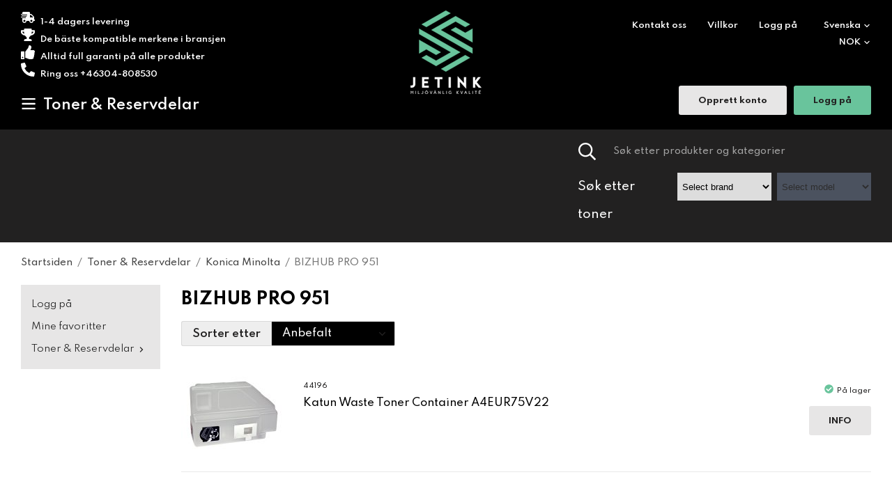

--- FILE ---
content_type: text/css
request_url: https://www.jetink.no/css/compiled/compiled_1.css?v=1429
body_size: 20190
content:
/*! normalize.css v3.0.3 | MIT License | github.com/necolas/normalize.css */
 html{font-family:sans-serif;-ms-text-size-adjust:100%;-webkit-text-size-adjust:100%}body{margin:0}article,aside,details,figcaption,figure,footer,header,hgroup,main,menu,nav,section,summary{display:block}audio,canvas,progress,video{display:inline-block;vertical-align:baseline}audio:not([controls]){display:none;height:0}[hidden],template{display:none}a{background-color:transparent}a:active,a:hover{outline:0}abbr[title]{border-bottom:1px dotted}b,strong{font-weight:700}dfn{font-style:italic}h1{font-size:2em;margin:.67em 0}mark{background:#ff0;color:#000}small{font-size:80%}sub,sup{font-size:75%;line-height:0;position:relative;vertical-align:baseline}sup{top:-.5em}sub{bottom:-.25em}img{border:0}svg:not(:root){overflow:hidden}figure{margin:1em 40px}hr{box-sizing:content-box;height:0}pre{overflow:auto}code,kbd,pre,samp{font-family:monospace,monospace;font-size:1em}button,input,optgroup,textarea{color:inherit;font:inherit;margin:0}button{overflow:visible}button,select{text-transform:none}button,html input[type="button"],input[type="reset"],input[type="submit"]{-webkit-appearance:button;cursor:pointer}button[disabled],html input[disabled]{cursor:default}button::-moz-focus-inner,input::-moz-focus-inner{border:0;padding:0}input{line-height:normal}input[type="checkbox"],input[type="radio"]{box-sizing:border-box;padding:0}input[type="number"]::-webkit-inner-spin-button,input[type="number"]::-webkit-outer-spin-button{height:auto}input[type="search"]{-webkit-appearance:textfield;box-sizing:border-box}input[type="search"]::-webkit-search-cancel-button,input[type="search"]::-webkit-search-decoration{-webkit-appearance:none}fieldset{border:1px solid silver;margin:0 2px;padding:.35em .625em .75em}legend{border:0;padding:0}textarea{overflow:auto}optgroup{font-weight:700}*,*:before,*:after{-moz-box-sizing:border-box;-webkit-box-sizing:border-box;box-sizing:border-box}
/*! PhotoSwipe main CSS by Dmitry Semenov | photoswipe.com | MIT license */
 .pswp{display:none;position:absolute;width:100%;height:100%;left:0;top:0;overflow:hidden;-ms-touch-action:none;touch-action:none;z-index:1500;-webkit-text-size-adjust:100%;-webkit-backface-visibility:hidden;outline:none}.pswp *{-webkit-box-sizing:border-box;box-sizing:border-box}.pswp img{max-width:none}.pswp--animate_opacity{opacity:.001;will-change:opacity;-webkit-transition:opacity 333ms cubic-bezier(.4,0,.22,1);transition:opacity 333ms cubic-bezier(.4,0,.22,1)}.pswp--open{display:block}.pswp--zoom-allowed .pswp__img{cursor:-webkit-zoom-in;cursor:-moz-zoom-in;cursor:zoom-in}.pswp--zoomed-in .pswp__img{cursor:-webkit-grab;cursor:-moz-grab;cursor:grab}.pswp--dragging .pswp__img{cursor:-webkit-grabbing;cursor:-moz-grabbing;cursor:grabbing}.pswp__bg{position:absolute;left:0;top:0;width:100%;height:100%;background:#000;opacity:0;-webkit-backface-visibility:hidden;will-change:opacity}.pswp__scroll-wrap{position:absolute;left:0;top:0;width:100%;height:100%;overflow:hidden}.pswp__container,.pswp__zoom-wrap{-ms-touch-action:none;touch-action:none;position:absolute;left:0;right:0;top:0;bottom:0}.pswp__container,.pswp__img{-webkit-user-select:none;-moz-user-select:none;-ms-user-select:none;user-select:none;-webkit-tap-highlight-color:transparent;-webkit-touch-callout:none}.pswp__zoom-wrap{position:absolute;width:100%;-webkit-transform-origin:left top;-ms-transform-origin:left top;transform-origin:left top;-webkit-transition:-webkit-transform 333ms cubic-bezier(.4,0,.22,1);transition:transform 333ms cubic-bezier(.4,0,.22,1)}.pswp__bg{will-change:opacity;-webkit-transition:opacity 333ms cubic-bezier(.4,0,.22,1);transition:opacity 333ms cubic-bezier(.4,0,.22,1)}.pswp--animated-in .pswp__bg,.pswp--animated-in .pswp__zoom-wrap{-webkit-transition:none;transition:none}.pswp__container,.pswp__zoom-wrap{-webkit-backface-visibility:hidden}.pswp__item{position:absolute;left:0;right:0;top:0;bottom:0;overflow:hidden}.pswp__img{position:absolute;width:auto;height:auto;top:0;left:0}.pswp__img--placeholder{-webkit-backface-visibility:hidden}.pswp__img--placeholder--blank{background:#222}.pswp--ie .pswp__img{width:100%!important;height:auto!important;left:0;top:0}.pswp__error-msg{position:absolute;left:0;top:50%;width:100%;text-align:center;font-size:14px;line-height:16px;margin-top:-8px;color:#CCC}.pswp__error-msg a{color:#CCC;text-decoration:underline}.consent-info{margin-bottom:1em}.consent-info h1{font-size:1.5em}.consent{display:-webkit-box;display:-ms-flexbox;display:flex;-webkit-box-align:center;-ms-flex-align:center;align-items:center;padding:8px 12px;margin-bottom:10px;border-bottom:1px solid #cdc;border-right:1px solid #cdc;border-radius:4px;background:#f9f9f9;color:#222}.consent-buttons{-ms-flex-negative:0;flex-shrink:0;-webkit-box-ordinal-group:3;-ms-flex-order:2;order:2}.consent-text{width:100%}.consent-button{display:inline-block;margin-left:12px;cursor:pointer;-webkit-tap-highlight-color:rgba(0,0,0,0);outline:0}.consent-button>div{width:22px;height:22px;display:inline-block;border-radius:22px;vertical-align:middle}.consent-button>div>span{display:none;text-align:center;line-height:25px;color:#fff;font-size:12px}.consent-button>span{height:22px;margin-left:6px;font-weight:700;vertical-align:middle}.consent-yes,.consent-no{position:relative;border:1px solid #c2c2c2;background-color:#fff;transition:background-color 0.2s}.consent-yes,.consent-no{box-shadow:0 0 0 rgba(119,119,119,.4);animation:pulse 1.5s infinite}.consents:hover .consent-yes,.consents:hover .consent-no,.consent-given .consent-yes,.consent-given .consent-no{animation:none}.consent-yes:before{content:"";background-color:#44af44;border-radius:50%;display:block;position:absolute;top:0;right:0;bottom:0;left:0;transform:scale(.001,.001)}.consent-button:focus .consent-yes:before{animation:explode 0.8s ease-out}.consent-yes.consent-active{background-color:#44af44;border-style:none}.consent-no.consent-active{background-color:#000;border-style:none}.consent-button .consent-active>span{display:block}@-webkit-keyframes explode{50%{-webkit-transform:scale(2.5,2.5);transform:scale(2.5,2.5);opacity:0}99%{-webkit-transform:scale(.001,.001);transform:scale(.001,.001);opacity:0}100%{-webkit-transform:scale(.001,.001);transform:scale(.001,.001);opacity:1}}@keyframes explode{50%{-webkit-transform:scale(2.5,2.5);transform:scale(2.5,2.5);opacity:0}99%{-webkit-transform:scale(.001,.001);transform:scale(.001,.001);opacity:0}100%{-webkit-transform:scale(.001,.001);transform:scale(.001,.001);opacity:1}}@-webkit-keyframes pulse{0%{-webkit-box-shadow:0 0 0 0 rgba(119,119,119,.4);box-shadow:0 0 0 0 rgba(119,119,119,.4)}70%{-webkit-box-shadow:0 0 0 10px rgba(119,119,119,0);box-shadow:0 0 0 10px rgba(119,119,119,0)}100%{-webkit-box-shadow:0 0 0 0 rgba(119,119,119,0);box-shadow:0 0 0 0 rgba(119,119,119,0)}}@keyframes pulse{0%{-webkit-box-shadow:0 0 0 0 rgba(119,119,119,.4);box-shadow:0 0 0 0 rgba(119,119,119,.4)}70%{-webkit-box-shadow:0 0 0 10px rgba(119,119,119,0);box-shadow:0 0 0 10px rgba(119,119,119,0)}100%{-webkit-box-shadow:0 0 0 0 rgba(119,119,119,0);box-shadow:0 0 0 0 rgba(119,119,119,0)}}body.compensate-for-scrollbar{overflow:hidden}.fancybox-active{height:auto}.fancybox-is-hidden{left:-9999px;margin:0;position:absolute!important;top:-9999px;visibility:hidden}.fancybox-container{-webkit-backface-visibility:hidden;height:100%;left:0;outline:none;position:fixed;-webkit-tap-highlight-color:transparent;top:0;-ms-touch-action:manipulation;touch-action:manipulation;transform:translateZ(0);width:100%;z-index:99992}.fancybox-container *{box-sizing:border-box}.fancybox-bg,.fancybox-inner,.fancybox-outer,.fancybox-stage{bottom:0;left:0;position:absolute;right:0;top:0}.fancybox-outer{-webkit-overflow-scrolling:touch;overflow-y:auto}.fancybox-bg{background:#1e1e1e;opacity:0;transition-duration:inherit;transition-property:opacity;transition-timing-function:cubic-bezier(.47,0,.74,.71)}.fancybox-is-open .fancybox-bg{opacity:.9;transition-timing-function:cubic-bezier(.22,.61,.36,1)}.fancybox-caption,.fancybox-infobar,.fancybox-navigation .fancybox-button,.fancybox-toolbar{direction:ltr;opacity:0;position:absolute;transition:opacity .25s ease,visibility 0s ease .25s;visibility:hidden;z-index:99997}.fancybox-show-caption .fancybox-caption,.fancybox-show-infobar .fancybox-infobar,.fancybox-show-nav .fancybox-navigation .fancybox-button,.fancybox-show-toolbar .fancybox-toolbar{opacity:1;transition:opacity .25s ease 0s,visibility 0s ease 0s;visibility:visible}.fancybox-infobar{color:#ccc;font-size:13px;-webkit-font-smoothing:subpixel-antialiased;height:44px;left:0;line-height:44px;min-width:44px;mix-blend-mode:difference;padding:0 10px;pointer-events:none;top:0;-webkit-touch-callout:none;-webkit-user-select:none;-moz-user-select:none;-ms-user-select:none;user-select:none}.fancybox-toolbar{right:0;top:0}.fancybox-stage{direction:ltr;overflow:visible;transform:translateZ(0);z-index:99994}.fancybox-is-open .fancybox-stage{overflow:hidden}.fancybox-slide{-webkit-backface-visibility:hidden;display:none;height:100%;left:0;outline:none;overflow:auto;-webkit-overflow-scrolling:touch;padding:44px;position:absolute;text-align:center;top:0;transition-property:transform,opacity;white-space:normal;width:100%;z-index:99994}.fancybox-slide:before{content:"";display:inline-block;font-size:0;height:100%;vertical-align:middle;width:0}.fancybox-is-sliding .fancybox-slide,.fancybox-slide--current,.fancybox-slide--next,.fancybox-slide--previous{display:block}.fancybox-slide--image{overflow:hidden;padding:44px 0}.fancybox-slide--image:before{display:none}.fancybox-slide--html{padding:6px}.fancybox-content{background:#fff;display:inline-block;margin:0;max-width:100%;overflow:auto;-webkit-overflow-scrolling:touch;padding:44px;position:relative;text-align:left;vertical-align:middle}.fancybox-slide--image .fancybox-content{animation-timing-function:cubic-bezier(.5,0,.14,1);-webkit-backface-visibility:hidden;background:transparent;background-repeat:no-repeat;background-size:100% 100%;left:0;max-width:none;overflow:visible;padding:0;position:absolute;top:0;transform-origin:top left;transition-property:transform,opacity;-webkit-user-select:none;-moz-user-select:none;-ms-user-select:none;user-select:none;z-index:99995}.fancybox-can-zoomOut .fancybox-content{cursor:zoom-out}.fancybox-can-zoomIn .fancybox-content{cursor:zoom-in}.fancybox-can-pan .fancybox-content,.fancybox-can-swipe .fancybox-content{cursor:grab}.fancybox-is-grabbing .fancybox-content{cursor:grabbing}.fancybox-container [data-selectable=true]{cursor:text}.fancybox-image,.fancybox-spaceball{background:transparent;border:0;height:100%;left:0;margin:0;max-height:none;max-width:none;padding:0;position:absolute;top:0;-webkit-user-select:none;-moz-user-select:none;-ms-user-select:none;user-select:none;width:100%}.fancybox-spaceball{z-index:1}.fancybox-slide--iframe .fancybox-content,.fancybox-slide--map .fancybox-content,.fancybox-slide--pdf .fancybox-content,.fancybox-slide--video .fancybox-content{height:100%;overflow:visible;padding:0;width:100%}.fancybox-slide--video .fancybox-content{background:#000}.fancybox-slide--map .fancybox-content{background:#e5e3df}.fancybox-slide--iframe .fancybox-content{background:#fff}.fancybox-iframe,.fancybox-video{background:transparent;border:0;display:block;height:100%;margin:0;overflow:hidden;padding:0;width:100%}.fancybox-iframe{left:0;position:absolute;top:0}.fancybox-error{background:#fff;cursor:default;max-width:400px;padding:40px;width:100%}.fancybox-error p{color:#444;font-size:16px;line-height:20px;margin:0;padding:0}.fancybox-button{background:rgba(30,30,30,.6);border:0;border-radius:0;box-shadow:none;cursor:pointer;display:inline-block;height:44px;margin:0;padding:10px;position:relative;transition:color .2s;vertical-align:top;visibility:inherit;width:44px}.fancybox-button,.fancybox-button:link,.fancybox-button:visited{color:#ccc}.fancybox-button:hover{color:#fff}.fancybox-button:focus{outline:none}.fancybox-button.fancybox-focus{outline:1px dotted}.fancybox-button[disabled],.fancybox-button[disabled]:hover{color:#888;cursor:default;outline:none}.fancybox-button div{height:100%}.fancybox-button svg{display:block;height:100%;overflow:visible;position:relative;width:100%}.fancybox-button svg path{fill:currentColor;stroke-width:0}.fancybox-button--fsenter svg:nth-child(2),.fancybox-button--fsexit svg:first-child,.fancybox-button--pause svg:first-child,.fancybox-button--play svg:nth-child(2){display:none}.fancybox-progress{background:#ff5268;height:2px;left:0;position:absolute;right:0;top:0;transform:scaleX(0);transform-origin:0;transition-property:transform;transition-timing-function:linear;z-index:99998}.fancybox-close-small{background:transparent;border:0;border-radius:0;color:#ccc;cursor:pointer;opacity:.8;padding:8px;position:absolute;right:-12px;top:-44px;z-index:401}.fancybox-close-small:hover{color:#fff;opacity:1}.fancybox-slide--html .fancybox-close-small{color:currentColor;padding:10px;right:0;top:0}.fancybox-slide--image.fancybox-is-scaling .fancybox-content{overflow:hidden}.fancybox-is-scaling .fancybox-close-small,.fancybox-is-zoomable.fancybox-can-pan .fancybox-close-small{display:none}.fancybox-navigation .fancybox-button{background-clip:content-box;height:100px;opacity:0;position:absolute;top:calc(0%);width:70px}.fancybox-navigation .fancybox-button div{padding:7px}.fancybox-navigation .fancybox-button--arrow_left{left:0;left:env(safe-area-inset-left);padding:31px 26px 31px 6px}.fancybox-navigation .fancybox-button--arrow_right{padding:31px 6px 31px 26px;right:0;right:env(safe-area-inset-right)}.fancybox-caption{background:linear-gradient(0deg,rgba(0,0,0,.85) 0,rgba(0,0,0,.3) 50%,rgba(0,0,0,.15) 65%,rgba(0,0,0,.075) 75.5%,rgba(0,0,0,.037) 82.84999999999999%,rgba(0,0,0,.019) 88%,transparent);bottom:0;color:#eee;font-size:14px;font-weight:400;left:0;line-height:1.5;padding:75px 44px 25px;pointer-events:none;right:0;text-align:center;z-index:99996}@supports (padding:max(0px)){.fancybox-caption{padding:75px 44px 25px 44px}}.fancybox-caption--separate{margin-top:-50px}.fancybox-caption__body{max-height:50vh;overflow:auto;pointer-events:all}.fancybox-caption a,.fancybox-caption a:link,.fancybox-caption a:visited{color:#ccc;text-decoration:none}.fancybox-caption a:hover{color:#fff;text-decoration:underline}.fancybox-loading{animation:a 1s linear infinite;background:transparent;border:4px solid #888;border-bottom-color:#fff;border-radius:50%;height:50px;left:50%;margin:-25px 0 0 -25px;opacity:.7;padding:0;position:absolute;top:50%;width:50px;z-index:99999}@keyframes a{to{transform:rotate(1turn)}}.fancybox-animated{transition-timing-function:cubic-bezier(0,0,.25,1)}.fancybox-fx-slide.fancybox-slide--previous{opacity:0;transform:translate3d(-100%,0,0)}.fancybox-fx-slide.fancybox-slide--next{opacity:0;transform:translate3d(100%,0,0)}.fancybox-fx-slide.fancybox-slide--current{opacity:1;transform:translateZ(0)}.fancybox-fx-fade.fancybox-slide--next,.fancybox-fx-fade.fancybox-slide--previous{opacity:0;transition-timing-function:cubic-bezier(.19,1,.22,1)}.fancybox-fx-fade.fancybox-slide--current{opacity:1}.fancybox-fx-zoom-in-out.fancybox-slide--previous{opacity:0;transform:scale3d(1.5,1.5,1.5)}.fancybox-fx-zoom-in-out.fancybox-slide--next{opacity:0;transform:scale3d(.5,.5,.5)}.fancybox-fx-zoom-in-out.fancybox-slide--current{opacity:1;transform:scaleX(1)}.fancybox-fx-rotate.fancybox-slide--previous{opacity:0;transform:rotate(-1turn)}.fancybox-fx-rotate.fancybox-slide--next{opacity:0;transform:rotate(1turn)}.fancybox-fx-rotate.fancybox-slide--current{opacity:1;transform:rotate(0deg)}.fancybox-fx-circular.fancybox-slide--previous{opacity:0;transform:scale3d(0,0,0) translate3d(-100%,0,0)}.fancybox-fx-circular.fancybox-slide--next{opacity:0;transform:scale3d(0,0,0) translate3d(100%,0,0)}.fancybox-fx-circular.fancybox-slide--current{opacity:1;transform:scaleX(1) translateZ(0)}.fancybox-fx-tube.fancybox-slide--previous{transform:translate3d(-100%,0,0) scale(.1) skew(-10deg)}.fancybox-fx-tube.fancybox-slide--next{transform:translate3d(100%,0,0) scale(.1) skew(10deg)}.fancybox-fx-tube.fancybox-slide--current{transform:translateZ(0) scale(1)}@media (max-height:576px){.fancybox-slide{padding-left:6px;padding-right:6px}.fancybox-slide--image{padding:6px 0}.fancybox-close-small{right:-6px}.fancybox-slide--image .fancybox-close-small{background:#4e4e4e;color:#f2f4f6;height:36px;opacity:1;padding:6px;right:0;top:0;width:36px}.fancybox-caption{padding-left:12px;padding-right:12px}@supports (padding:max(0px)){.fancybox-caption{padding-left:12px;padding-right:12px}}}.fancybox-share{background:#f4f4f4;border-radius:3px;max-width:90%;padding:30px;text-align:center}.fancybox-share h1{color:#222;font-size:35px;font-weight:700;margin:0 0 20px}.fancybox-share p{margin:0;padding:0}.fancybox-share__button{border:0;border-radius:3px;display:inline-block;font-size:14px;font-weight:700;line-height:40px;margin:0 5px 10px;min-width:130px;padding:0 15px;text-decoration:none;transition:all .2s;-webkit-user-select:none;-moz-user-select:none;-ms-user-select:none;user-select:none;white-space:nowrap}.fancybox-share__button:link,.fancybox-share__button:visited{color:#fff}.fancybox-share__button:hover{text-decoration:none}.fancybox-share__button--fb{background:#3b5998}.fancybox-share__button--fb:hover{background:#344e86}.fancybox-share__button--pt{background:#bd081d}.fancybox-share__button--pt:hover{background:#aa0719}.fancybox-share__button--tw{background:#1da1f2}.fancybox-share__button--tw:hover{background:#0d95e8}.fancybox-share__button svg{height:25px;margin-right:7px;position:relative;top:-1px;vertical-align:middle;width:25px}.fancybox-share__button svg path{fill:#fff}.fancybox-share__input{background:transparent;border:0;border-bottom:1px solid #d7d7d7;border-radius:0;color:#5d5b5b;font-size:14px;margin:10px 0 0;outline:none;padding:10px 15px;width:100%}.fancybox-thumbs{background:#ddd;bottom:0;display:none;margin:0;-webkit-overflow-scrolling:touch;-ms-overflow-style:-ms-autohiding-scrollbar;padding:2px 2px 4px;position:absolute;right:0;-webkit-tap-highlight-color:rgba(0,0,0,0);top:0;width:212px;z-index:99995}.fancybox-thumbs-x{overflow-x:auto;overflow-y:hidden}.fancybox-show-thumbs .fancybox-thumbs{display:block}.fancybox-show-thumbs .fancybox-inner{right:212px}.fancybox-thumbs__list{font-size:0;height:100%;list-style:none;margin:0;overflow-x:hidden;overflow-y:auto;padding:0;position:absolute;position:relative;white-space:nowrap;width:100%}.fancybox-thumbs-x .fancybox-thumbs__list{overflow:hidden}.fancybox-thumbs-y .fancybox-thumbs__list::-webkit-scrollbar{width:7px}.fancybox-thumbs-y .fancybox-thumbs__list::-webkit-scrollbar-track{background:#fff;border-radius:10px;box-shadow:inset 0 0 6px rgba(0,0,0,.3)}.fancybox-thumbs-y .fancybox-thumbs__list::-webkit-scrollbar-thumb{background:#2a2a2a;border-radius:10px}.fancybox-thumbs__list a{-webkit-backface-visibility:hidden;backface-visibility:hidden;background-color:rgba(0,0,0,.1);background-position:50%;background-repeat:no-repeat;background-size:cover;cursor:pointer;float:left;height:75px;margin:2px;max-height:calc(92%);max-width:calc(46%);outline:none;overflow:hidden;padding:0;position:relative;-webkit-tap-highlight-color:transparent;width:100px}.fancybox-thumbs__list a:before{border:6px solid #ff5268;bottom:0;content:"";left:0;opacity:0;position:absolute;right:0;top:0;transition:all 0.2s cubic-bezier(.25,.46,.45,.9399999999999999);z-index:99991}.fancybox-thumbs__list a:focus:before{opacity:.5}.fancybox-thumbs__list a.fancybox-thumbs-active:before{opacity:1}@media (max-width:576px){.fancybox-thumbs{width:110px}.fancybox-show-thumbs .fancybox-inner{right:110px}.fancybox-thumbs__list a{max-width:calc(90%)}}
/*! PhotoSwipe Default UI CSS by Dmitry Semenov | photoswipe.com | MIT license */
 .pswp__button{width:44px;height:44px;position:relative;background:none;cursor:pointer;overflow:visible;-webkit-appearance:none;display:block;border:0;padding:0;margin:0;float:right;opacity:.75;-webkit-transition:opacity 0.2s;transition:opacity 0.2s;-webkit-box-shadow:none;box-shadow:none}.pswp__button:focus,.pswp__button:hover{opacity:1}.pswp__button:active{outline:none;opacity:.9}.pswp__button::-moz-focus-inner{padding:0;border:0}.pswp__ui--over-close .pswp__button--close{opacity:1}.pswp__button,.pswp__button--arrow--left:before,.pswp__button--arrow--right:before{background:url(/js/vendors/photoswipe/default-skin/default-skin.png) 0 0 no-repeat;background-size:264px 88px;width:44px;height:44px}@media (-webkit-min-device-pixel-ratio:1.1),(-webkit-min-device-pixel-ratio:1.09375),(min-resolution:105dpi),(min-resolution:1.1dppx){.pswp--svg .pswp__button,.pswp--svg .pswp__button--arrow--left:before,.pswp--svg .pswp__button--arrow--right:before{background-image:url(/js/vendors/photoswipe/default-skin/default-skin.svg)}.pswp--svg .pswp__button--arrow--left,.pswp--svg .pswp__button--arrow--right{background:none}}.pswp__button--close{background-position:0 -44px}.pswp__button--share{background-position:-44px -44px}.pswp__button--fs{display:none}.pswp--supports-fs .pswp__button--fs{display:block}.pswp--fs .pswp__button--fs{background-position:-44px 0}.pswp__button--zoom{display:none;background-position:-88px 0}.pswp--zoom-allowed .pswp__button--zoom{display:block}.pswp--zoomed-in .pswp__button--zoom{background-position:-132px 0}.pswp--touch .pswp__button--arrow--left,.pswp--touch .pswp__button--arrow--right{visibility:hidden}.pswp__button--arrow--left,.pswp__button--arrow--right{background:none;top:50%;margin-top:-50px;width:70px;height:100px;position:absolute}.pswp__button--arrow--left{left:0}.pswp__button--arrow--right{right:0}.pswp__button--arrow--left:before,.pswp__button--arrow--right:before{content:'';top:35px;background-color:rgba(0,0,0,.3);height:30px;width:32px;position:absolute}.pswp__button--arrow--left:before{left:6px;background-position:-138px -44px}.pswp__button--arrow--right:before{right:6px;background-position:-94px -44px}.pswp__counter{position:absolute;left:0;top:0;height:44px;font-size:13px;line-height:44px;color:#FFF;opacity:.75;padding:0 10px;-webkit-user-select:none;-moz-user-select:none;-ms-user-select:none;user-select:none}.pswp__caption{position:absolute;left:0;bottom:0;width:100%;min-height:44px}.pswp__caption small{font-size:11px;color:#BBB}.pswp__caption__center{text-align:left;max-width:420px;margin:0 auto;font-size:13px;padding:10px;line-height:20px;color:#CCC}.pswp__caption--empty{display:none}.pswp__caption--fake{visibility:hidden}.pswp__preloader{width:44px;height:44px;position:absolute;top:0;left:50%;margin-left:-22px;opacity:0;-webkit-transition:opacity 0.25s ease-out;transition:opacity 0.25s ease-out;will-change:opacity;direction:ltr}.pswp__preloader__icn{width:20px;height:20px;margin:12px}.pswp__preloader--active{opacity:1}.pswp__preloader--active .pswp__preloader__icn{background:url(/js/vendors/photoswipe/default-skin/preloader.gif) 0 0 no-repeat}.pswp--css_animation .pswp__preloader--active{opacity:1}.pswp--css_animation .pswp__preloader--active .pswp__preloader__icn{-webkit-animation:clockwise 650ms linear infinite;animation:clockwise 650ms linear infinite}.pswp--css_animation .pswp__preloader--active .pswp__preloader__donut{-webkit-animation:donut-rotate 1300ms cubic-bezier(.4,0,.22,1) infinite;animation:donut-rotate 1300ms cubic-bezier(.4,0,.22,1) infinite}.pswp--css_animation .pswp__preloader__icn{background:none;opacity:.75;width:14px;height:14px;position:absolute;left:15px;top:15px;margin:0}.pswp--css_animation .pswp__preloader__cut{position:relative;width:7px;height:14px;overflow:hidden}.pswp--css_animation .pswp__preloader__donut{-webkit-box-sizing:border-box;box-sizing:border-box;width:14px;height:14px;border:2px solid #FFF;border-radius:50%;border-left-color:transparent;border-bottom-color:transparent;position:absolute;top:0;left:0;background:none;margin:0}@media screen and (max-width:1024px){.pswp__preloader{position:relative;left:auto;top:auto;margin:0;float:right}}@-webkit-keyframes clockwise{0%{-webkit-transform:rotate(0deg);transform:rotate(0deg)}100%{-webkit-transform:rotate(360deg);transform:rotate(360deg)}}@keyframes clockwise{0%{-webkit-transform:rotate(0deg);transform:rotate(0deg)}100%{-webkit-transform:rotate(360deg);transform:rotate(360deg)}}@-webkit-keyframes donut-rotate{0%{-webkit-transform:rotate(0);transform:rotate(0)}50%{-webkit-transform:rotate(-140deg);transform:rotate(-140deg)}100%{-webkit-transform:rotate(0);transform:rotate(0)}}@keyframes donut-rotate{0%{-webkit-transform:rotate(0);transform:rotate(0)}50%{-webkit-transform:rotate(-140deg);transform:rotate(-140deg)}100%{-webkit-transform:rotate(0);transform:rotate(0)}}.pswp__ui{-webkit-font-smoothing:auto;visibility:visible;opacity:1;z-index:1550}.pswp__top-bar{position:absolute;left:0;top:0;height:44px;width:100%}.pswp__caption,.pswp__top-bar,.pswp--has_mouse .pswp__button--arrow--left,.pswp--has_mouse .pswp__button--arrow--right{-webkit-backface-visibility:hidden;will-change:opacity;-webkit-transition:opacity 333ms cubic-bezier(.4,0,.22,1);transition:opacity 333ms cubic-bezier(.4,0,.22,1)}.pswp--has_mouse .pswp__button--arrow--left,.pswp--has_mouse .pswp__button--arrow--right{visibility:visible}.pswp__ui--idle .pswp__top-bar{opacity:0}.pswp__ui--idle .pswp__button--arrow--left,.pswp__ui--idle .pswp__button--arrow--right{opacity:0}.pswp__ui--hidden .pswp__top-bar,.pswp__ui--hidden .pswp__caption,.pswp__ui--hidden .pswp__button--arrow--left,.pswp__ui--hidden .pswp__button--arrow--right{opacity:.001}.pswp__ui--one-slide .pswp__button--arrow--left,.pswp__ui--one-slide .pswp__button--arrow--right,.pswp__ui--one-slide .pswp__counter{display:none}.pswp__element--disabled{display:none!important}.pswp--minimal--dark .pswp__top-bar{background:none}body{background-color:#fff}html{color:#222121;font-family:sans-serif;font-size:15px;font-weight:500;line-height:1.45}@media all and (max-width:480px){html{font-size:.9rem}}html.fonts-loaded{font-family:'Spartan',sans-serif}h1,h2,h3,h4,h5,h6{margin-top:0;margin-bottom:10px;color:#000;font-family:sans-serif;font-weight:700;line-height:1.75;text-transform:uppercase}.fonts-loaded h3,.fonts-loaded h4,.fonts-loaded h5,.fonts-loaded h6{font-family:'Spartan',sans-serif}h1{font-size:24px;font-weight:700}.fonts-loaded h1{font-family:'Spartan',sans-serif}h2{font-size:20px;font-weight:700}.fonts-loaded h2{font-family:'Spartan',sans-serif}h3{font-size:17px}h4{font-size:15px}h5{font-size:14px}h6{font-size:11px}p{margin:0 0 10px}b,strong,th{font-weight:600}th,td{text-align:left}img{height:auto;max-width:100%;vertical-align:middle}a{color:#222121;text-decoration:underline}a:hover{text-decoration:underline}input,textarea{border:1px solid #c2c2c2;border-radius:3px;padding:8px 10px;background-clip:padding-box;color:#222121;line-height:1.3}input:focus,textarea:focus{border-color:#aeaeae;outline:none}input::placeholder,textarea::placeholder{color:#a2a2a2}select{padding:2px 3px;font-size:11px}hr{border:0;border-top:1px solid #cfcfcf;display:block;height:1px;margin:15px 0;padding:0}.l-holder{position:relative;margin-left:auto;margin-right:auto;max-width:1220px}.view-fullwidth .l-holder{max-width:none}@media all and (max-width:1250px){.l-holder{margin-left:15px;margin-right:15px}.view-fullwidth .l-holder{margin-left:auto;margin-right:auto}}@media all and (max-width:768px),only screen and (max-device-width:900px) and (orientation:landscape){.l-holder{margin-top:15px}.view-no-margin .l-holder{margin-top:0}}.l-constrained{position:relative;margin-left:auto;margin-right:auto;max-width:1220px}@media all and (max-width:1250px){.l-constrained{margin-left:15px;margin-right:15px}}.l-constrained--small{position:relative;margin-left:auto;margin-right:auto;max-width:930px}@media all and (max-width:960px){.l-constrained--small{margin-left:15px;margin-right:15px}}.l-main{margin-bottom:25px;overflow:hidden}.l-sidebar,.l-sidebar-primary{width:200px}.l-sidebar-primary{float:left;margin-right:30px}@media all and (max-width:768px),only screen and (max-device-width:900px) and (orientation:landscape){.l-sidebar-primary{display:none}}.l-sidebar{float:right;margin-left:30px}@media all and (max-width:960px){.l-sidebar{display:none}}.neutral-btn{padding:0;border-style:none;background-color:transparent;outline:none;-webkit-appearance:none;-moz-appearance:none;appearance:none;-webkit-user-select:none;-moz-user-select:none;-ms-user-select:none;user-select:none}.block-list{margin:0;padding-left:0;list-style-type:none}.list-info dd{margin:0 0 15px}.media{margin-bottom:15px}.media,.media .media-body{overflow:hidden}.media .media-img{margin-right:15px;float:left}.media .media-img img{display:block}.nav,.nav-block,.header-sections__col--1 ul,.startpage-top ul{margin:0;padding-left:0;list-style-type:none}.nav>li,.nav>li>a,.header-sections__col--1 ul>li,.header-sections__col--1 ul>li>a,.startpage-top ul>li,.startpage-top ul>li>a{display:inline-block}.nav--float:before,.nav--float:after{content:"";display:table}.nav--float:after{clear:both}.nav--float:before,.nav--float:after{content:"";display:table}.nav--float:after{clear:both}.nav--float>li{float:left}.nav-block>li>a{display:block}.nav--banner{text-align:center}.nav--fit{display:table;width:100%}.nav--fit>li{display:table-cell}.nav--fit>li>a{display:block}.nav-tick{margin-bottom:10px}.nav-tick li{margin-right:10px}.nav-float{margin:0;padding-left:0;list-style-type:none}.nav-float>li{float:left}.table{width:100%;border-collapse:collapse;border-spacing:0}.table td,.table th{padding:0}.neutral-btn{padding:0;border-style:none;background-color:transparent;outline:none;-webkit-appearance:none;-moz-appearance:none;appearance:none;-webkit-user-select:none;-moz-user-select:none;-ms-user-select:none;user-select:none}.alert{position:relative;border:1px solid #97c1da;border-radius:3px;margin-bottom:15px;padding:8px 12px;background-color:#d8ebf8;background-image:linear-gradient(to bottom,#d8ebf8,#d0e3ef);box-shadow:0 1px 3px rgba(0,0,0,.1);color:#264c72;text-shadow:0 1px 0 rgba(255,255,255,.7)}.alert--success{border-color:#b6d79a;background-color:#dff0d8;background-image:linear-gradient(to bottom,#dff0d8,#d3edc8);color:#387b39}.alert--error{border-color:#da9797;background-color:#f8d8d8;background-image:linear-gradient(to bottom,#f8d8d8,#efd0d0);color:#9c2400}.alert--warn{border-color:#dca874;background-color:#ffe3c8;background-image:linear-gradient(to bottom,#ffe3c8,#f5dac0);color:#613a00}.is-alert-close{padding-right:30px}.is-alert-close .icon{position:absolute;top:0;bottom:0;right:10px;margin:auto;cursor:pointer;font-size:14px;pointer-events:all}.is-alert-close .icon:hover{color:#666}.is-alert-close.alert--error .icon:hover{color:#701d03}.is-back-to-top-btn{position:fixed;bottom:10px;z-index:100;border-radius:50%;height:35px;margin-right:10px;width:35px;background:#666;background:rgba(102,102,102,.8);color:#fff;font-weight:700;font-size:24px;line-height:1;opacity:0;text-transform:uppercase;transition:opacity .3s,background .2s}@media all and (max-width:768px),only screen and (max-device-width:900px) and (orientation:landscape){.is-autocomplete-open .is-back-to-top-btn,.is-m-nav-open .is-back-to-top-btn{display:none}}@media all and (max-width:480px){.is-back-to-top-btn{bottom:25px;margin-right:25px}}.is-back-to-top-btn:hover{background:rgba(0,0,0,.8)}.is-back-to-top-btn--active{opacity:1}@media all and (max-width:480px){.back-to-top-btn__text{display:none}.back-to-top-btn__arrow{margin-left:0}}.grid{margin-left:-20px}.grid:before,.grid:after{content:"";display:table}.grid:after{clear:both}.grid:before,.grid:after{content:"";display:table}.grid:after{clear:both}.grid-item{display:inline-block;margin-bottom:20px;padding-left:20px;vertical-align:top}.grid--small{margin-left:-10px}.grid--small .grid-item{margin-bottom:10px;padding-left:10px}.grid--middle .grid-item{vertical-align:middle}.grid-item-1-1{width:100%}.grid-item-1-2{width:50%}.grid-item-1-3{width:33.33%}.grid-item-2-3{width:66.66%}.grid-item-1-4{width:25%}.grid-item-1-6{width:16.66%}@media all and (max-width:768px),only screen and (max-device-width:900px) and (orientation:landscape){.grid:not(.grid--static) .grid-item-1-4{width:50%}.grid:not(.grid--static) .grid-item-1-6{width:33.33%}}@media all and (max-width:480px){.grid:not(.grid--static){margin-left:0}.grid:not(.grid--static) .grid-item-1-2,.grid:not(.grid--static) .grid-item-1-3,.grid:not(.grid--static) .grid-item-2-3,.grid:not(.grid--static) .grid-item-1-4{width:100%;padding-left:0}.grid:not(.grid--static).grid-6{margin-left:-20px}.grid:not(.grid--static) .grid-item-1-6{width:50%}}.nav,.nav-block,.nav-float,.header-sections__col--1 ul,.startpage-top ul{margin:0;padding-left:0;list-style-type:none}.nav>li,.nav>li>a,.header-sections__col--1 ul>li,.header-sections__col--1 ul>li>a,.startpage-top ul>li,.startpage-top ul>li>a{display:inline-block}.nav-float>li{float:left}.nav-block>li>a{display:block}.nav-tick li{margin-right:10px}.nav-tick{margin-bottom:10px}.block-list{margin:0;padding-left:0;list-style-type:none}.list-info dd{margin:0 0 15px}.media{margin-bottom:15px}.media,.media-body{overflow:hidden}.media-img{margin-right:15px;float:left}.media-img img{display:block}.paginator{margin-bottom:10px}.paginator__item{border:1px solid #dcdcdc;border-radius:3px;display:inline-block;margin-right:5px;padding:4px 8px;background-color:#fff;background-image:linear-gradient(to bottom,#ffffff,#efefef);cursor:pointer}.paginator__item:hover{text-decoration:none;border-color:#cacaca}.paginator__item.selected{font-weight:600}.paginator__item.disabled{opacity:.5;cursor:text}.preloader{opacity:0;-webkit-transition:opacity 0.25s ease-out;transition:opacity 0.25s ease-out}.is-preloader--active{opacity:1}.is-preloader--active .preloader__icn{-webkit-animation:clockwise 650ms linear infinite;animation:clockwise 650ms linear infinite}.is-preloader--active .preloader__donut{-webkit-animation:donut-rotate 1300ms cubic-bezier(.4,0,.22,1) infinite;animation:donut-rotate 1300ms cubic-bezier(.4,0,.22,1) infinite}.preloader,.preloader__icn,.preloader__cut,.preloader__donut{height:24px;width:24px}.preloader__cut{width:12px}.preloader__cut,.preloader__donut{position:absolute;top:0;left:0}.preloader__cut{overflow:hidden}.preloader__donut{border:2px solid #222;border-radius:50%;border-left-color:transparent;border-bottom-color:transparent}.preloader--middle{position:absolute;top:0;left:0;right:0;bottom:0;margin:auto}.preloader--brand .preloader__donut{border-top-color:#222121;border-right-color:#222121}.preloader--light .preloader__donut{border-top-color:#fff;border-right-color:#fff}.preloader--small.preloader,.preloader--small .preloader__icn,.preloader--small .preloader__cut,.preloader--small .preloader__donut{height:14px;width:14px}.preloader--small .preloader__cut{width:7px}.preloader--medium.preloader,.preloader--medium .preloader__icn,.preloader--medium .preloader__cut,.preloader--medium .preloader__donut{height:34px;width:34px}.preloader--medium .preloader__cut{width:17px}.preloader--large.preloader,.preloader--large .preloader__icn,.preloader--large .preloader__cut,.preloader--large .preloader__donut{height:54px;width:54px}.preloader--large .preloader__cut{width:27px}@-webkit-keyframes clockwise{0%{-webkit-transform:rotate(0deg);transform:rotate(0deg)}100%{-webkit-transform:rotate(360deg);transform:rotate(360deg)}}@keyframes clockwise{0%{-webkit-transform:rotate(0deg);transform:rotate(0deg)}100%{-webkit-transform:rotate(360deg);transform:rotate(360deg)}}@-webkit-keyframes donut-rotate{0%{-webkit-transform:rotate(0);transform:rotate(0)}50%{-webkit-transform:rotate(-140deg);transform:rotate(-140deg)}100%{-webkit-transform:rotate(0);transform:rotate(0)}}@keyframes donut-rotate{0%{-webkit-transform:rotate(0);transform:rotate(0)}50%{-webkit-transform:rotate(-140deg);transform:rotate(-140deg)}100%{-webkit-transform:rotate(0);transform:rotate(0)}}.spinner-container{position:relative;z-index:9;color:#222}.spinner-container--small{height:25px}.spinner-container--large{height:100px}.spinner-container--pno{position:absolute;top:50%;right:14px}.spinner-container--kco{height:300px;color:#0070ba}.view-support h1,.view-support h2,.view-support h3{margin-bottom:3px}.view-support h1{font-size:1.4rem}.view-support h2{font-size:1.2rem}.view-support h3{font-size:1rem}.view-support .message-list{font-family:'Spartan'}.view-support .message-list .message-list__item{-webkit-box-orient:vertical;-webkit-box-direction:normal;-ms-flex-direction:column;flex-direction:column;border:1px solid #c2c2c2;display:-webkit-box;display:-ms-flexbox;display:flex;margin-top:15px;background-color:#fff}.view-support .message-list .message-list__item:first-child{margin-top:0}.view-support .message-list .message-list__item .message-list__item__header{border-bottom:1px solid #c2c2c2;height:10%;padding:10px 15px;background-color:#222121;color:#fff}.view-support .message-list .message-list__item .message-list__item__body{-webkit-box-orient:horizontal;-webkit-box-direction:normal;-ms-flex-direction:row;flex-direction:row;display:-webkit-box;display:-ms-flexbox;display:flex;height:auto;min-height:300px;padding:10px}.view-support .message-list .message-list__item .message-list__item__body>.message-list__item__user{border:1px solid #c2c2c2;padding:10px;width:100%;background-color:#eee}.view-support .message-list .message-list__item .message-list__item__body .message-list__item__user{border:1px solid #c2c2c2;padding:10px;width:20%;word-wrap:break-word}@media all and (max-width:768px),only screen and (max-device-width:900px) and (orientation:landscape){.view-support .message-list .message-list__item .message-list__item__body .message-list__item__user{margin:1%;width:98%;font-size:.9rem}}@media all and (max-width:768px),only screen and (max-device-width:900px) and (orientation:landscape){.view-support .message-list .message-list__item .message-list__item__body .message-list__item__user h3{font-size:1rem}}.view-support .message-list .message-list__item .message-list__item__body>.message-list__item__content{border:1px solid #c2c2c2;padding:10px;width:100%;background-color:#eee;font-size:1.2em}.view-support .message-list .message-list__item .message-list__item__body .message-list__item__content{border:1px solid #ccc;margin-left:10px;padding:10px;width:99%;font-size:1.2em}@media all and (max-width:768px),only screen and (max-device-width:900px) and (orientation:landscape){.view-support .message-list .message-list__item .message-list__item__body .message-list__item__content{margin:1%;overflow:auto;width:98%;font-size:.9rem}}@media all and (max-width:768px),only screen and (max-device-width:900px) and (orientation:landscape){.view-support .message-list .message-list__item .message-list__item__body{-webkit-box-orient:vertical;-webkit-box-direction:normal;-ms-flex-direction:column;flex-direction:column;display:-webkit-box;display:-ms-flexbox;display:flex}}.view-support .message-list .message-list__item .message-list__item__footer{border-top:1px solid #c2c2c2;height:10%;padding:10px 15px;background-color:#eee;color:#000}.view-support .message-list .message-list__item .message-list__attachment-list{border-top:1px solid #c2c2c2;padding:10px 15px}.table{border-collapse:collapse;border-spacing:0;table-layout:fixed;width:100%}.table td,.table th{padding:0}.default-table{width:100%}.default-table>thead>tr{border-bottom:1px solid #e2e2e2}.default-table>thead th{padding:8px}.default-table>tbody td{padding:8px}.video-wrapper{position:relative;height:0;margin-bottom:20px;padding-bottom:56.25%;padding-top:25px}.video-wrapper iframe{position:absolute;top:0;left:0;height:100%;width:100%}.flexslider-container{position:relative}.flexslider{position:relative;z-index:2}.flex__items{will-change:transform}.flexslider{height:0;overflow:hidden}.flexslider .is-flex-lazyload{visibility:hidden}.flexslider a{text-decoration:none}.flex-padding{overflow:hidden;padding-bottom:36.25%}.flex-padding.flex-padding--bg{background-color:#000;background-image:url(/frontend/view_desktop/design/hero-small.png);background-position:top center;background-repeat:no-repeat;background-size:cover}@media all and (max-width:960px){.flex-padding{padding-bottom:45%}}@media all and (max-width:768px),only screen and (max-device-width:900px) and (orientation:landscape){.flex-padding{padding-bottom:55%}}.flex__item{position:relative;display:none;backface-visibility:hidden}.flex__item:first-child{display:block}.flex-arrow{position:absolute;top:0;bottom:0;z-index:5;display:block;height:30px;margin:auto;opacity:0;width:20px;font-size:26px;text-shadow:1px 1px 0 rgba(255,255,255,.3);color:rgba(0,0,0,.8);transition:opacity .3s ease}.flex-prev{left:5px}.flex-next{right:10px}.flexslider:hover .flex-prev,.flexslider:hover .flex-next{opacity:.7}.flexslider .flex-next:hover,.flexslider .flex-prev:hover{opacity:1}.flex-disabled{opacity:0!important;cursor:default}.is-flex-loading .flex-arrow{visibility:hidden}.is-flex-touch .flex-arrows{display:none}.is-flex-loading .flex-nav{visibility:hidden;opacity:0}.flex-nav{margin-top:15px;margin-bottom:10px;opacity:1;visibility:visible}.flex-nav--paging{position:absolute;bottom:0;z-index:99;width:100%;text-align:center}.view-home .flex-nav--paging{display:none}.flex-nav--paging li{display:inline-block;margin:0 4px}.flex-nav--paging a{border-radius:100%;display:block;height:9px;width:9px;background:#666;background:rgba(0,0,0,.2);cursor:pointer;text-indent:-9999px;-webkit-tap-highlight-color:rgba(0,0,0,0)}.flex-nav--paging .flex-active a{background:#000;background:rgba(0,0,0,.5);cursor:default}.flex-nav--thumbs{overflow:hidden}.flex-nav--thumbs li{float:left;width:9%}.flex-nav--thumbs img{cursor:pointer;opacity:.7}.flex-nav--thumbs img:hover,.flex-active .flex-nav--thumbs img{opacity:1}.flex-nav--thumbs .flex-active{cursor:default}.flex-caption{position:absolute;bottom:0;width:100%;z-index:8;overflow:hidden;padding:15px 15px;background:rgba(0,0,0,.2);color:#fff;text-align:center}@media all and (max-width:1250px){.flex-caption{display:none}}.flex-caption h4{display:inline-block;margin-bottom:0;margin-right:10px;color:#fff}.flex-caption p{display:inline-block;margin-bottom:0;margin-right:5px}.flex-caption a{color:#fff;text-decoration:underline}.instagram-widget{position:relative;margin-bottom:20px}@media all and (max-width:480px){.instagram-widget li:last-child{display:none}}.instagram-widget__item{position:relative;display:block;padding-bottom:100%;width:100%;transition:opacity .3s}.instagram-widget__item:hover{opacity:.8}.instagram-widget__image{position:absolute;height:100%;width:100%;background-repeat:no-repeat;background-size:100%;background-size:cover;background-position:50%}.instagram-widget--grid{margin-left:-2%}.instagram-widget--grid li{position:relative;margin-left:2%;margin-bottom:2%;width:18%}@media all and (max-width:480px){.instagram-widget--grid li{width:48%}}.is-lazyload,img[data-src]{visibility:hidden;opacity:0}img[src]{visibility:visible;opacity:1;transition:opacity .3s}img[src]+.is-preloader--active{opacity:0}img[src]+.is-preloader--active .preloader__icn,img[src]+.is-preloader--active .preloader__donut{-webkit-animation:none;animation:none}.is-add-to-cart-body{opacity:1;transition:opacity 0.4s;transition-delay:0.3s}.is-add-to-cart-loading .is-add-to-cart-body{opacity:0;transition:opacity 0.3s}.is-product-image-animation{position:absolute;top:0;left:0;z-index:1000;margin:0;padding:0;will-change:transform,opacity}.grid-gallery--nosto{overflow:hidden}.grid-gallery--nosto li{float:left}.grid-gallery--nosto img{max-height:100%}.grid-gallery--nostoDense li{float:left}.grid-gallery--nostoDense img{max-height:92%}.grid-gallery--nostoDense .product-item__img{height:117px;line-height:111px}#js-ecster-widget{border:1px solid #eee;border-radius:6px;display:none;margin:10px 0;padding:8px;background:#fff;color:#666;cursor:pointer;font-size:.9rem;line-height:1.2rem}.ecster-widget--logo img{width:30px}.ecster-widget--summary{justify-content:space-between;align-items:center;display:flex}.ecster-widget--short{flex-grow:2;padding:0 10px}.ecster-widget--long{display:none;margin-top:12px;color:#999}.ecster-widget--readmore{width:40px}.ecster-widget--readmore::before{position:relative;left:10px;border-style:solid;border-width:2px 2px 0 0;border-color:#368c6b;content:'';display:inline-block;height:10px;width:10px;vertical-align:top;transform:rotate(135deg)}.ecster-widget--opened .ecster-widget--long{display:block}.ecster-widget--opened .ecster-widget--readmore::before{transform:rotate(315deg)}.highlight-bar{margin-bottom:20px;margin-top:40px;text-align:left;font-size:20px;font-weight:700}@media all and (max-width:480px){.highlight-bar{margin-bottom:10px;margin-top:25px;font-size:17px;text-align:center}}.breadcrumbs{margin-bottom:15px;padding-bottom:7px;font-size:.9rem}.breadcrumbs>li{color:#777;line-height:1.2}.breadcrumbs a{color:#444;text-decoration:none;vertical-align:top}.breadcrumbs .icon{margin-left:2px;margin-right:2px;vertical-align:top;color:#999}.breadcrumbs__divider{margin-left:7px;margin-right:7px}.rss-logo .icon{font-size:14px;vertical-align:middle}.rss-logo a .icon{color:#333}.rss-logo a:hover .icon{color:#db6b27;text-decoration:none}.btn,.startpage-top p>a{position:relative;border-style:none;border-radius:3px;display:inline-block;padding:16px 28px 14px;background-color:#e7e6e6;color:#222121;font-weight:700;font-size:12px;line-height:1;text-decoration:none;cursor:pointer;outline-style:none;user-select:none;-webkit-tap-highlight-color:rgba(0,0,0,0)}.btn .icon,.startpage-top p>a .icon{vertical-align:middle}.btn:hover,.btn:focus,.startpage-top p>a:hover,.startpage-top p>a:focus{text-decoration:none;background-color:#dbd9d9}.btn:active,.startpage-top p>a:active{box-shadow:inset 0 3px 5px rgba(0,0,0,.125)}.btn--primary{background-color:#69c49c;color:#222121}.btn--primary:hover,.btn--primary:focus{background-color:#57bd90}.btn--medium{padding:12px 30px;font-size:.9rem}.btn--large{padding:15px 35px;font-size:1rem}.btn--block{display:block;padding:12px 30px;width:100%;font-size:.9rem;text-align:center}.card{margin-bottom:15px}.card__heading{margin:0;padding:7px 10px;background-color:#222121;color:#fff;font-size:14px;font-weight:700}.card__body{border:1px solid #dcdcdc;border-top-style:none;padding:10px;background:#fff}.topcart{align-items:center;display:inline-flex;color:#fff;font-size:12px;font-weight:600}.topcart__body{display:inline-block;margin-right:5px;cursor:pointer;vertical-align:middle}.topcart__icon-inner{position:relative;border-radius:3px;display:inline-block;background-color:#e7e6e6;color:#222121;vertical-align:middle}.topcart__icon-inner .topcart__icon-inner--link{display:block;padding:8px 32px 6px 20px}.header .topcart__icon-inner a{color:#222121}.header .topcart__icon-inner a:hover{text-decoration:none}.topcart__icon-inner--empty{padding:8px 32px 6px 20px}.topcart__cart-icon{position:relative;top:-2px;margin-right:10px;font-size:32px;vertical-align:middle}.topcart__count{position:absolute;top:-7px;right:8px;border-radius:50%;height:25px;width:25px;background:#69c49c;color:#222121;font-size:10px;font-weight:600;line-height:26px;text-align:center}.topcart__arrow{margin-right:10px;margin-left:2px;vertical-align:middle}.topcart__favorites{margin-right:12px}.topcart__favorites .icon{color:#fff;font-size:25px;vertical-align:top}.is-hover.topcart__favorites .icon{animation:pop 0.25s cubic-bezier(.694,.0482,.335,1) 3}.is-new-cart-item .topcart__count{animation:cart-count-pop 0.25s cubic-bezier(.694,.0482,.335,1)}.popcart{display:none}.popcart{position:absolute;right:0;top:100%;z-index:900;border:1px solid #e2e2e2;display:none;height:0;max-width:350px;overflow:hidden;padding:10px;background-color:#fff;color:#222121;font-size:14px;text-align:left;box-sizing:content-box;box-shadow:-1px 1px 8px rgba(50,50,50,.3)}.header .popcart a{color:#222121}.header .popcart .btn,.header .popcart .startpage-top p>a{margin-left:0;margin-right:5px;margin-top:5px;color:#222121}.popcart table{table-layout:auto}.popcart__products td{padding:3px}.popcart__products__img{display:inline-block;max-height:35px;max-width:35px;margin-right:5px;width:auto}.popcart__products__link{color:#222}.popcart__products__cart-icon{display:inline-block;height:30px;padding-left:9px;padding-right:9px;color:#222;font-size:11px;line-height:30px;vertical-align:middle}.popcart__products__cart-icon:hover{text-decoration:none}.popcart__products__error-message{width:100%;padding:5px;background-color:#fcc;color:#333;font-size:10px;font-style:italic;text-align:center}.popcart__products__border{border-bottom:1px solid #ededed;margin-bottom:2px;height:1px}.popcart__shipping{border:1px solid #d2d2d2;border-radius:3px;margin:15px 5px;padding:8px;color:#222121;font-weight:600;font-size:11px}.popcart__shipping .icon{margin-right:7px;margin-left:3px;font-size:18px;vertical-align:middle}.popcart__shipping a,.popcart__shipping a:hover{color:#222121;text-decoration:underline}.popcart__shipping__icon{padding-right:5px;color:#535353;font-size:13px;text-shadow:0 1px 1px #fff}.popcart__checkout_btn{display:block;padding:14px 30px 12px;width:100%;font-size:.9rem;text-align:center}.m-cart-modal{display:none}@media all and (max-width:768px),only screen and (max-device-width:900px) and (orientation:landscape){.m-cart-modal{position:fixed;top:auto;bottom:0;left:0;right:0;z-index:100;display:none;padding:20px;background-color:#fff;box-shadow:0 0 10px rgba(0,0,0,.2);transform:translate3d(0,100%,0);transition-property:visibility,transform;transition-duration:0.2s;transition-delay:0.1s}.m-cart-modal__body{display:grid;grid-template-columns:repeat(2,1fr);grid-gap:10px;margin-bottom:10px;margin-top:15px;margin-bottom:0}.no-cssgrid .m-cart-modal__body{margin-left:-10px}.no-cssgrid .m-cart-modal__body>div{display:inline-block;vertical-align:top;width:calc(99.99%/2 - 10px);margin-left:10px;margin-bottom:10px}.m-cart-modal__body .btn,.m-cart-modal__body .startpage-top p>a{padding-left:0;padding-right:0}.m-cart-modal .icon--check{border-radius:50%;display:inline-block;margin-right:6px;padding:5px;background:#000;color:#fff;font-size:22px;text-align:center;vertical-align:middle}.is-active.m-cart-modal{display:block;will-change:transform}.is-opend.m-cart-modal{transform:translate3d(0,0,0)}}.filtermenu{margin:0;padding-left:0;list-style-type:none}.filtermenu li:last-child{border-bottom:0}.filtermenu__item{border-bottom:solid 1px #dcdcdc;padding:6px;background-color:#f9f9f9}.filtermenu__item--heading{padding:8px 10px;font-weight:600;background:#fff}.product-filter{border:1px solid #e2e2e2;border-radius:3px;display:none;margin-top:10px;margin-bottom:10px;overflow:hidden;padding:0}@media all and (max-width:768px),only screen and (max-device-width:900px) and (orientation:landscape){.product-filter{display:block}}.product-filter__btn{align-items:center;justify-content:space-between;display:flex;padding:10px;width:100%;font-weight:700}.product-filter__body{display:none;padding:15px 15px 0}.product-filter__options{margin-bottom:15px}.product-filter__title{border-bottom:1px solid #e2e2e2;padding-bottom:5px;font-weight:700}.product-filter__toggle-icon{float:right;margin-top:2px;font-size:1rem;line-height:1}@media all and (max-width:768px),only screen and (max-device-width:900px) and (orientation:landscape){.is-filter-open.product-filter{display:block}.is-filter-open .product-filter__btn{border-bottom:1px solid #e2e2e2;background:#f9f9f9}.is-filter-open .product-filter__body{display:block}.is-filter-open .icon-on{display:block}.is-filter-open .icon-off{display:none}}.icon-on{display:none}.footer{overflow:hidden;padding-bottom:40px;padding-top:65px;background-color:#000;color:#fff;line-height:1.8}.footer a{color:#fff;text-decoration:none}.footer h4{color:#777;font-size:12px;font-weight:600;text-transform:none}.footer-sections{justify-content:space-between;display:flex;margin-bottom:20px}@media all and (max-width:768px),only screen and (max-device-width:900px) and (orientation:landscape){.footer-sections{display:block}}@media all and (max-width:768px),only screen and (max-device-width:900px) and (orientation:landscape){.footer-sections__cols{text-align:center}}.footer-sections__col--1{max-width:480px;width:100%;font-size:14px}@media all and (max-width:1250px){.footer-sections__col--1{max-width:400px}}@media all and (max-width:768px),only screen and (max-device-width:900px) and (orientation:landscape){.footer-sections__col--1{max-width:none}}.footer-sections__col--1 .grid-item-1-3{width:38%}@media all and (max-width:768px),only screen and (max-device-width:900px) and (orientation:landscape){.footer-sections__col--1 .grid-item-1-3{width:50%}}.footer-sections__col--1 .grid-item-2-3{width:62%}@media all and (max-width:768px),only screen and (max-device-width:900px) and (orientation:landscape){.footer-sections__col--1 .grid-item-2-3{width:50%}}.footer-sections__col--2{margin-left:auto;padding-right:20px}@media all and (max-width:768px),only screen and (max-device-width:900px) and (orientation:landscape){.footer-sections__col--3{padding-left:20px}}.footer-sections__col--2,.footer-sections__col--3{min-width:20%}@media all and (max-width:768px),only screen and (max-device-width:900px) and (orientation:landscape){.footer-sections__col--2,.footer-sections__col--3{display:inline-block;margin-top:30px;width:50%;vertical-align:top}}.footer-sections__col--2 li,.footer-sections__col--3 li{display:inline-block;width:50%}@media all and (max-width:960px){.footer-sections__col--2 li,.footer-sections__col--3 li{display:block;width:100%}}.footer-bottom{padding-bottom:20px;padding-top:35px;background:#222121;color:#fff;font-size:12px}@media all and (max-width:768px),only screen and (max-device-width:900px) and (orientation:landscape){.footer-bottom{text-align:center}}.wgr-production{margin-top:45px;color:#888;font-size:.8rem}.wgr-production a{color:#888}.grid-gallery{margin:0;padding-left:0;list-style-type:none;display:grid;grid-template-columns:repeat(5,1fr);grid-gap:15px;margin-bottom:15px}.no-cssgrid .grid-gallery{margin-left:-15px}.no-cssgrid .grid-gallery>li{display:inline-block;vertical-align:top;width:calc(99.99%/5 - 15px);margin-left:15px;margin-bottom:15px}.view-category .grid-gallery,.view-product .grid-gallery,.view-search .grid-gallery,.view-campaigns .grid-gallery,.autocomplete .grid-gallery{display:grid;grid-template-columns:repeat(4,1fr);grid-gap:15px;margin-bottom:15px}.no-cssgrid .view-category .grid-gallery,.no-cssgrid .view-product .grid-gallery,.no-cssgrid .view-search .grid-gallery,.no-cssgrid .view-campaigns .grid-gallery,.no-cssgrid .autocomplete .grid-gallery{margin-left:-15px}.no-cssgrid .view-category .grid-gallery>li,.no-cssgrid .view-product .grid-gallery>li,.no-cssgrid .view-search .grid-gallery>li,.no-cssgrid .view-campaigns .grid-gallery>li,.no-cssgrid .autocomplete .grid-gallery>li{display:inline-block;vertical-align:top;width:calc(99.99%/4 - 15px);margin-left:15px;margin-bottom:15px}@media all and (max-width:960px){.grid-gallery,[class^=view-] .grid-gallery{display:grid;grid-template-columns:repeat(3,1fr);grid-gap:15px;margin-bottom:15px}.no-cssgrid .grid-gallery,.no-cssgrid [class^=view-] .grid-gallery{margin-left:-15px}.no-cssgrid .grid-gallery>li,.no-cssgrid [class^=view-] .grid-gallery>li{display:inline-block;vertical-align:top;width:calc(99.99%/3 - 15px);margin-left:15px;margin-bottom:15px}}@media all and (max-width:480px){.grid-gallery,[class^=view-] .grid-gallery{display:grid;grid-template-columns:repeat(2,1fr);grid-gap:15px;margin-bottom:15px}.no-cssgrid .grid-gallery,.no-cssgrid [class^=view-] .grid-gallery{margin-left:-15px}.no-cssgrid .grid-gallery>li,.no-cssgrid [class^=view-] .grid-gallery>li{display:inline-block;vertical-align:top;width:calc(99.99%/2 - 15px);margin-left:15px;margin-bottom:15px}}.view-home .grid-gallery--categories{display:grid;grid-template-columns:repeat(5,1fr);grid-gap:15px;margin-bottom:15px;margin-top:50px;margin-bottom:30px}.no-cssgrid .view-home .grid-gallery--categories{margin-left:-15px}.no-cssgrid .view-home .grid-gallery--categories>li{display:inline-block;vertical-align:top;width:calc(99.99%/5 - 15px);margin-left:15px;margin-bottom:15px}@media all and (max-width:960px){.view-home .grid-gallery--categories{display:grid;grid-template-columns:repeat(4,1fr);grid-gap:10px;margin-bottom:10px}.no-cssgrid .view-home .grid-gallery--categories{margin-left:-10px}.no-cssgrid .view-home .grid-gallery--categories>li{display:inline-block;vertical-align:top;width:calc(99.99%/4 - 10px);margin-left:10px;margin-bottom:10px}}@media all and (max-width:600px){.view-home .grid-gallery--categories{display:grid;grid-template-columns:repeat(3,1fr);grid-gap:10px;margin-bottom:10px}.no-cssgrid .view-home .grid-gallery--categories{margin-left:-10px}.no-cssgrid .view-home .grid-gallery--categories>li{display:inline-block;vertical-align:top;width:calc(99.99%/3 - 10px);margin-left:10px;margin-bottom:10px}}@media all and (max-width:480px){.view-home .grid-gallery--categories{display:grid;grid-template-columns:repeat(2,1fr);grid-gap:6px;margin-bottom:6px}.no-cssgrid .view-home .grid-gallery--categories{margin-left:-6px}.no-cssgrid .view-home .grid-gallery--categories>li{display:inline-block;vertical-align:top;width:calc(99.99%/2 - 6px);margin-left:6px;margin-bottom:6px}}.row-gallery{margin:0;padding-left:0;list-style-type:none}.row-gallery>li{margin-bottom:15px}@media all and (max-width:600px){.row-gallery{margin-left:-2%}}.list-gallery{margin:0;padding-left:0;list-style-type:none}.list-gallery>li{margin-bottom:15px}.list-gallery>li:last-child{margin-bottom:0}.header{position:relative;position:-webkit-sticky;position:sticky;top:0;left:0;z-index:101;background:#000;color:#fff}.header a{color:#fff;text-decoration:none}.header .btn,.header .startpage-top p>a{color:#222121}.header .btn--primary{color:#222121}@media all and (max-width:768px),only screen and (max-device-width:900px) and (orientation:landscape){.header{display:none}}.header-sections{position:relative;display:flex;align-items:flex-start;padding-top:15px;padding-bottom:20px}.header-sections__col__top{margin-bottom:20px;font-size:12px;font-weight:600}.header-sections__col--1{flex-shrink:0;width:360px}.header-sections__col--1 ul li{margin-right:30px}.header-sections__col--1 ul li:last-of-type{margin-right:0}.header-sections__col--1 ul .icon{margin-right:5px;color:#69c49c}.header-sections__col--2{padding-left:20px;padding-right:20px;width:100%;text-align:center}.header-sections__col--3{flex-shrink:0;padding-top:10px;width:360px;text-align:right}.header-sections__col--3 .header-sections__col__top{margin-bottom:50px}.header-sections__col--3 li{margin-left:30px}.header-sections__col--3 li:first-of-type{margin-left:0}.header-sections__col--3 .btn,.header-sections__col--3 .startpage-top p>a{margin-left:10px}.header-logo{display:inline-block;min-height:120px;min-width:1px;max-width:100%}.m-header{position:relative;position:-webkit-sticky;position:sticky;top:0;z-index:1000;align-items:center;justify-content:space-between;display:none;height:65px;padding-left:10px;padding-right:10px;background:#000}@media all and (max-width:768px),only screen and (max-device-width:900px) and (orientation:landscape){.m-header{display:flex}}@media all and (max-width:480px){.m-header{height:50px}}@media screen and (orientation:landscape){.m-header{position:relative}}.m-header__col-1,.m-header__col-2,.m-header__col-3{-webkit-box-flex:1;-ms-flex:1;flex:1;-webkit-box-align:center;-ms-flex-align:center;align-items:center}.m-header__col-1{-webkit-box-pack:start;-ms-flex-pack:start;justify-content:flex-start}.m-header__col-2{-webkit-box-pack:center;-ms-flex-pack:center;justify-content:center;text-align:center}.m-header__col-3{-webkit-box-pack:end;-ms-flex-pack:end;justify-content:flex-end;text-align:right}.m-header__logo{display:inline-block}.m-header__logo img{max-width:155px;max-height:65px;padding-top:5px;padding-bottom:5px}@media all and (max-width:480px){.m-header__logo img{max-width:135px;max-height:50px}}.m-header__logo img:hover,.m-header__logo img:active{opacity:.8}.m-header__logo a{-webkit-tap-highlight-color:rgba(0,0,0,0)}.m-header__item{width:35px;color:#fff;font-size:21px;line-height:1;-webkit-tap-highlight-color:rgba(0,0,0,0)}.m-header__item .icon{vertical-align:top}.m-header__item--search{font-size:18px}.m-header__item--cart-inner{position:relative;display:inline-block}.m-header__item--cart-count{position:absolute;top:-7px;right:-11px;border-radius:50%;height:17px;width:17px;background:#69c49c;color:#222121;font-size:10px;line-height:17px;text-align:center}.m-header__item--favorites{margin-right:6px}.is-hover.m-header__item--favorites .icon{animation:pop 0.25s cubic-bezier(.694,.0482,.335,1) 3}.m-header__item--menu-close,.is-m-nav-open .m-header__item--menu-open{display:none}.is-m-nav-open .m-header__item--menu-close{display:block}.is-new-m-cart-item .m-header__item--cart-count{animation:cart-count-pop 0.25s cubic-bezier(.694,.0482,.335,1)}.is-touch.m-header__item{opacity:.5;transition:opacity 0.15s}@keyframes cart-count-pop{50%{transform:scale(1.35)}100%{transform:scale(1)}}.icon{display:inline-block;width:1em;height:1em;fill:currentColor;pointer-events:none;stroke-width:0;stroke:currentColor}.icon--small{font-size:.8rem}.icon--medium{font-size:1.2rem}.icon--large{font-size:3rem}.icon-on,.is-active .icon-off,.is-hover .icon-off{display:none}.is-active .icon-on,.is-hover .icon-on{display:inline}.svg-wrapper{display:inline-block}input[type="radio"],input[type="checkbox"]{display:none;display:inline-block\9}input[type="radio"]+label,input[type="checkbox"]+label{cursor:pointer}input[type="radio"]+label:before,input[type="checkbox"]+label:before{border:1px solid #a9a9a9;border-radius:2px;display:inline-block;display:none\9;height:12px;margin-right:4px;margin-top:3px;width:12px;background:#f9f9f9;background:linear-gradient(#f9f9f9,#e9e9e9);content:'';vertical-align:top}input[type="radio"]+label:before{border-radius:50%}input[type="radio"]:checked+label:before{background:#f9f9f9 url(//wgrremote.se/img/mixed/checkbox-radio-2.png) center no-repeat;background-size:6px}input[type="checkbox"]:checked+label:before{background:#f9f9f9 url(//wgrremote.se/img/mixed/checkbox-box-2.png) center no-repeat;background-size:8px}input[type="radio"]:disabled+label:before,input[type="checkbox"]:disabled+label:before{background:#bbb;cursor:default}.input--highlight{border-color:#000;box-shadow:0 0 10px rgba(0,0,0,.15)}.label-wrapper{padding-left:20px}.label-wrapper>label{position:relative}.label-wrapper>label:before{position:absolute;margin-left:-20px}.input-form input,.input-form textarea{width:100%}.input-form__row{margin-bottom:8px}.input-form label{display:inline-block;margin-bottom:2px}.max-width-form{max-width:300px}.max-width-form-x2{max-width:400px}.input-table{display:table}.input-table__item{display:table-cell;white-space:nowrap}.input-table--middle .input-table__item{vertical-align:middle}.input-group{display:flex}.input-group--cramped .btn,.input-group--cramped .startpage-top p>a{border-radius:3px}.input-group--cramped *:first-child{border-top-right-radius:0;border-bottom-right-radius:0}.input-group--cramped *:last-child{border-top-left-radius:0;border-bottom-left-radius:0}.input-group--cramped input:first-child{border-right:0}.input-group--cramped input:last-child{border-left:0}.input-group__item{width:50%}.input-group__item:first-child{margin-right:2%}.input-group-1-4 .input-group__item{width:70%}.input-group-1-4 .input-group__item:first-child{width:28%}.input-select{position:relative;align-items:center;display:inline-flex}.input-select select{border-style:none;height:100%;padding:5px 15px 5px 5px;width:100%;-webkit-appearance:none;-moz-appearance:none;appearance:none;background:#000;color:#fff;font:inherit;line-height:normal;outline:none}.input-select select::-ms-expand{display:none}.input-select .icon{position:absolute;top:0;right:0;bottom:0;margin:auto}.input-select--box{border:1px solid #d9d9d9;border-radius:3px}.input-select--box select{padding:8px 30px 8px 15px}.input-select--box--medium{border-color:#c2c2c2}.input-select--box--medium select{padding:7px 30px 7px 15px}.input-select--box--small select{padding:5px 25px 5px 10px}.input-select--box .icon{right:10px}.product-item{position:relative;flex-direction:column;border:1px solid #e9e9e9;display:flex;padding:15px;background:#fff;cursor:pointer;text-align:center}@media all and (max-width:768px),only screen and (max-device-width:900px) and (orientation:landscape){.product-item{padding:10px;-webkit-tap-highlight-color:rgba(0,0,0,0)}}.product-item .price{font-size:1.3rem}.product-item__img{position:relative;margin-bottom:7px;padding-bottom:133%}.product-item__img img{position:absolute;top:0;right:0;bottom:0;left:0;margin:auto;max-height:100%}.product-item__heading{margin-bottom:7px;color:#222121;font-size:.95rem;font-weight:400}.product-item__body{margin-top:auto}.product-item__select-area{margin-bottom:7px}.product-item__buttons{display:flex;margin-top:7px}.product-item__buttons .btn,.product-item__buttons .startpage-top p>a{flex:1;padding-left:0;padding-right:0}.product-item__favorite-icon{position:absolute;top:15px;right:0;color:#222121;font-size:13px;text-decoration:underline;display:none}@media all and (max-width:600px){.product-item__favorite-icon{position:static;margin-bottom:5px;margin-top:12px;font-size:11px}}.product-item__favorite-icon .icon{position:relative;top:2px;margin-right:5px}.view-favorites .product-item__favorite-icon{display:block}.list-gallery .product-item{border:none;padding:0}.category-item{position:relative;border:1px solid #e9e9e9;padding:8px;background:#fff;text-align:center;cursor:pointer}@media all and (max-width:768px),only screen and (max-device-width:900px) and (orientation:landscape){.category-item{-webkit-tap-highlight-color:rgba(0,0,0,0)}}.category-item__img{position:relative;padding-bottom:100%;margin-bottom:7px}.category-item__img img{position:absolute;top:0;right:0;bottom:0;left:0;margin:auto;max-height:100%}.category-item__heading a{color:#222121;text-decoration:none}.category-item--card{border-style:none;padding:0;background:transparent}.category-item--card .category-item__img{margin-bottom:0;padding-bottom:70%}.category-item--card .category-item__img img{max-width:90%}.category-item--card .category-item__body{position:absolute;top:0;left:0;right:0;bottom:0;align-items:center;flex-direction:column;justify-content:center;display:flex;margin:auto}.category-item--card .category-item__body__title{margin-bottom:20px;color:#fff;font-size:1.8rem;font-weight:700}.product-item-row{position:relative;display:flex;align-items:flex-start;border-bottom:1px solid #e9e9e9;padding-bottom:10px;overflow:hidden;cursor:pointer}@media all and (max-width:600px){.product-item-row{border:1px solid #e9e9e9;display:inline-block;margin-left:2%;padding:10px;width:48%;text-align:center;vertical-align:top}}.product-item-row .btn,.product-item-row .startpage-top p>a{text-transform:uppercase}@media all and (max-width:600px){.product-item-row .btn,.product-item-row .startpage-top p>a{display:block;text-align:center}}@media all and (max-width:600px){.product-item-row .btn--buy{background-color:#69c49c;color:#222121}.product-item-row .btn--buy:hover,.product-item-row .btn--buy:focus{background-color:#57bd90}}.product-item-row .price{font-size:20px}@media all and (max-width:600px){.product-item-row .price{font-size:16px}}.product-item-row__banner{position:absolute;left:0;top:10%;z-index:2;border-radius:3px;padding:4px 7px 3px;background-color:#e7e6e6;color:#222121;font-size:10px}@media all and (max-width:600px){.product-item-row__banner{left:10px;top:10px}}.product-item-row__banner--1{background:#13d2d2;color:#fff}.product-item-row__banner--2{background:#df0173;color:#fff}.product-item-row__banner--3{background:#ffeb3b;color:#222121}.product-item-row__banner--4{background:#000;color:#fff}.product-item-row__quantity{display:flex;align-content:center;justify-content:center;border-radius:3px;background-color:#e7e6e6;color:#222121}@media all and (max-width:600px){.product-item-row__quantity{display:block;background:none}}.product-item-row__quantity__left{display:flex;align-content:center;flex-shrink:0;padding-left:20px;padding-right:10px}@media all and (max-width:960px){.product-item-row__quantity__left{padding-left:10px;padding-right:5px}}@media all and (max-width:600px){.product-item-row__quantity__left{border-radius:3px;display:inline-flex;margin-bottom:10px;background-color:#e7e6e6}}.product-item-row__quantity__left span{border-radius:50%;display:block;height:28px;margin:7px 3px;width:28px;background:#fff;font-size:11px;line-height:33px;text-align:center}.product-item-row__quantity__left .product-item-number{min-width:20px;background:none;cursor:auto;font-size:13px;text-align:center}.product-item-row__quantity__right{flex-shrink:0;margin-left:auto}@media all and (max-width:600px){.quantity-placeholder{height:52px}.page--not-logged-in .quantity-placeholder{height:auto}}.product-item-row__checkbox-area{float:left}.product-item-row__img{flex-shrink:0;margin-right:25px;width:150px;text-align:center}@media all and (max-width:1250px){.product-item-row__img{margin-right:15px}}@media all and (max-width:960px){.product-item-row__img{margin-right:10px;width:120px}}@media all and (max-width:600px){.product-item-row__img{margin-left:auto;margin-right:auto;max-width:150px;width:100%}}.product-item-row__img__inner{position:relative;padding-bottom:100%}.product-item-row__img__inner img{position:absolute;bottom:0;left:0;right:0;top:0;margin:auto;max-height:100%}.product-item-row__articlenr{margin-bottom:5px;font-size:10px;text-transform:uppercase}.product-item-row__heading{min-height:36px;overflow:hidden;font-size:15px;font-weight:500;text-transform:none;text-overflow:ellipsis}@media all and (max-width:600px){.product-item-row__heading{min-height:none;height:72px;overflow:hidden;font-size:14px}}.product-item-row__footer{flex-shrink:0;padding-top:30px;text-align:right}.view-favorites .product-item-row__footer{min-width:170px;padding-top:45px}@media all and (max-width:960px){.product-item-row__footer{padding-top:15px}}@media all and (max-width:600px){.product-item-row__footer{padding-top:7px;text-align:center}.view-favorites .product-item-row__footer{min-width:0;padding-top:7px}}.product-item-row__body{overflow:hidden;padding-right:10px;padding-top:30px;width:100%}@media all and (max-width:960px){.product-item-row__body{padding-top:15px}}@media all and (max-width:600px){.product-item-row__body{padding-right:0;padding-top:7px}}.product-item-row__info{margin-bottom:15px;font-size:10px}@media all and (max-width:600px){.product-item-row__info{margin-bottom:7px}}@media all and (max-width:480px){.product-item-row__info{min-height:34px}}.product-item-row__info .icon{position:relative;top:1px;margin-right:5px;font-size:13px}.product-item-row__info .pages{display:inline-block;margin-right:20px;min-height:17px}@media all and (max-width:600px){.product-item-row__info .pages{margin-left:5px;margin-right:5px}}.product-item-row__info .stock{display:inline-block}@media all and (max-width:600px){.product-item-row__info .stock{margin-left:5px;margin-right:5px}}.product-item-row__info .in-stock .icon{color:#69c49c}.product-item-row__info .not-in-stock .icon{color:#d03232}@keyframes pop{50%{transform:scale(1.35)}100%{transform:scale(1)}}.menubar{position:relative;z-index:100;margin-bottom:20px;background-color:#222121}.view-no-margin .menubar{margin-bottom:0}@media all and (max-width:1250px){.menubar{padding-left:15px;padding-right:15px}}@media all and (max-width:768px),only screen and (max-device-width:900px) and (orientation:landscape){.menubar{display:none}}.menubar-inner{align-items:center;justify-content:space-between;display:flex}.menubar-inner__col--1 ul{display:none}.menubar-inner__col--2{max-width:430px;width:100%}.filter-nav,.site-nav{display:flex;flex-wrap:wrap}.filter-nav>li,.site-nav>li{margin-right:20px}.filter-nav>li:last-of-type,.site-nav>li:last-of-type{margin-right:0}.filter-nav>li>a,.site-nav>li>a,.filter-nav>li>span,.site-nav>li>span{color:#fff;font-size:15px;font-weight:600;text-decoration:none}.filter-nav>li>a .dropdown-arrow,.site-nav>li>a .dropdown-arrow,.filter-nav>li>span .dropdown-arrow,.site-nav>li>span .dropdown-arrow{margin-left:10px;color:#fff;font-size:12px}.filter-nav>li>a .dropdown-icon,.site-nav>li>a .dropdown-icon,.filter-nav>li>span .dropdown-icon,.site-nav>li>span .dropdown-icon{position:relative;top:3px;margin-left:0;margin-right:10px;color:#fff;font-size:22px}.filter-nav>li:hover>a,.site-nav>li:hover>a{text-decoration:none}.filter-nav>li>a.selected,.site-nav>li>a.selected{color:#fff}.site-nav>li>a{font-size:20px}.filter-nav>li{margin-right:30px}.filter-nav>li>span{display:flex;align-items:center;justify-content:center;height:62px;cursor:pointer;opacity:.6}.filter-nav>li>span.is-active{opacity:1}.filter-nav>li>span .dropdown-icon{top:0;font-size:28px}.site-nav__home .icon{position:relative;vertical-align:middle}.menu-icon{font-size:1.3rem;vertical-align:text-bottom}.dropdown{display:none}.mega-menu ul,.dropdown-menu ul{margin:0;padding-left:0;list-style-type:none}.dropdown{position:absolute;left:0;z-index:20}.has-dropdown:hover>.dropdown{display:block}.sub-menu{top:0;left:100%}.has-dropdown .icon{margin-left:10px;font-size:.8rem}.dropdown-menu .has-dropdown{position:relative}.dropdown-menu .dropdown{border:1px solid #dcdcdc;border-top-style:none;min-width:100%;background:#fff}.dropdown-menu .dropdown a{border-top:1px solid #dcdcdc;display:block;padding:10px 30px 10px 10px;color:#222121;white-space:pre}.dropdown-menu .dropdown .icon{position:absolute;top:0;right:10px;bottom:0;height:11px;margin:auto;font-size:11px}.mega-menu .dropdown{border:1px solid #dcdcdc;padding:10px 0 20px 20px;max-width:700px;width:100%;background:#fff;box-shadow:0 3px 5px rgba(0,0,0,.1)}.mega-menu .dropdown a{display:block;padding-top:2px;padding-bottom:2px;color:#222121;font-size:14px}.mega-menu .dropdown>li{display:inline-block;width:25%;margin-top:10px;margin-right:0;padding-right:20px;vertical-align:top}.mega-menu .dropdown>li>a{margin-bottom:7px;font-weight:600;font-size:14px}.listmenu{margin:0;padding-left:10px;list-style-type:none}.listmenu a{position:relative;display:block;padding-top:4px;padding-bottom:4px;color:#222;font-size:.9rem;text-decoration:none}.listmenu .selected{font-weight:600}li .listmenu{display:none}.is-listmenu-opened>.listmenu{display:block}.listmenu-0{padding:15px 15px 10px;background:#e7e6e6}.listmenu-0>li{margin-bottom:5px}.listmenu-0>li>a{padding:4px 17px 4px 0;font-weight:400}.listmenu-0>li>.selected,.listmenu-0>li>.selected .menu-node{color:#3c3a3a;font-weight:600}.listmenu-1{padding-top:4px;padding-bottom:4px;padding-left:15px}.listmenu-1>li>a{padding-top:4px;padding-bottom:4px}.menu-node{position:absolute;top:0;right:0;bottom:0;margin:auto;height:12px;width:25px;color:#222121;font-size:12px;text-align:center}@media all and (max-width:768px),only screen and (max-device-width:900px) and (orientation:landscape){.menu-node{height:100%;width:40px;font-size:22px;text-align:center;line-height:49px}}.m-nav{position:fixed;top:65px;bottom:0;left:0;right:0;z-index:99;display:none;overflow-y:auto;padding-top:20px;padding-bottom:70px;background-color:#fff;user-select:none;-webkit-overflow-scrolling:touch!important}@media all and (max-width:768px),only screen and (max-device-width:900px) and (orientation:landscape){.is-m-nav-open .m-nav{display:block}}@media all and (max-width:480px){.m-nav{top:50px}}.is-m-nav-open body{overflow:hidden}.m-nav__section{margin-bottom:30px}.m-nav__section__heading{margin:0;padding:8px 18px;color:#444;font-weight:600}.m-listmenu{margin:0;padding-left:0;list-style-type:none}.m-listmenu a{position:relative;border-bottom:1px solid #e2e2e2;display:block;padding:12px 18px;color:#222;font-size:14px;text-decoration:none;-webkit-tap-highlight-color:rgba(0,0,0,0)}.m-listmenu a:hover{text-decoration:none}.m-listmenu a:active{background:rgba(0,0,0,.025)}.m-listmenu .selected{font-weight:600}li .m-listmenu{display:none}.is-listmenu-opened>.m-listmenu{display:block}.m-listmenu-0{border-top:1px solid #e2e2e2;background-color:#fff}.m-listmenu-0+.m-listmenu-0{border-top-style:none}.m-listmenu-1{background:rgba(0,0,0,.02)}.m-listmenu-1 .m-listmenu{border-left:5px solid #c9c9c9}.m-lang-changer{text-align:center}.m-lang-changer__flag{margin-right:10px}.m-vat-selector{text-align:center}.m-vat-selector label{margin-left:5px}.payment-logo{max-width:100px}.payment-logo--medium{width:50px}.payment-logo--small{width:30px}.payment-logo--list{display:block;margin-right:auto;margin-bottom:15px;margin-left:auto}.payment-logo--list:last-child{margin-bottom:0}.payment-logo--highlight{border-radius:3px;padding:5px 7px;background:#fff}.price{color:#222121;font-weight:700}.price-discount{color:#d03232}.price-original{color:#666;font-size:.8rem;text-decoration:line-through}.site-search{border-style:none;border-radius:0;display:flex;max-width:450px;margin:auto;overflow:hidden;width:100%;background-color:#222121}.site-search .icon{vertical-align:top}.site-search .preloader{left:auto;right:15px}.site-search__col-1{position:relative;width:100%}.site-search__col-2{height:62px}.site-search__input{border-radius:0;border:none;height:62px;padding-left:15px;overflow:hidden;background:#222121;color:#fff;font-size:.9rem;text-overflow:ellipsis;white-space:nowrap}.site-search__input::-ms-clear{display:none}.site-search__btn{padding:0;border-style:none;background-color:transparent;outline:none;-webkit-appearance:none;-moz-appearance:none;appearance:none;-webkit-user-select:none;-moz-user-select:none;-ms-user-select:none;user-select:none;height:100%;padding-left:10px;padding-right:10px;background:#222121;color:#fff;font-size:25px;line-height:1}.site-search__btn .icon{vertical-align:top}.site-search__btn:focus{opacity:.6}.autocomplete{position:absolute;left:0;right:0;z-index:1001;border-radius:0 0 3px 3px;display:none;margin-top:5px;padding:20px;width:100%;background:#fff;box-shadow:0 2px 8px rgba(0,0,0,.25);color:#222}@media all and (max-width:1250px){.autocomplete{margin-left:15px;margin-right:15px;width:auto}}@media all and (max-width:768px),only screen and (max-device-width:900px) and (orientation:landscape){.autocomplete{position:fixed;top:0!important;bottom:0;margin-top:0;margin-left:0;margin-right:0;padding:0;border-radius:0;background:rgba(0,0,0,.3);box-shadow:none}}.is-autocomplete-active .autocomplete{display:block}@media all and (max-width:768px),only screen and (max-device-width:900px) and (orientation:landscape){.autocomplete-content{padding:15px 15px 100px;height:100%;overflow-y:auto;user-select:none;-webkit-overflow-scrolling:touch!important}.is-autocomplete-open body,.is-autocomplete-active .autocomplete{background:#fff}.is-autocomplete-open body{overflow:hidden}.is-autocomplete-open .autocomplete{display:block}.is-autocomplete-open .m-nav{display:none}}.printer-search{padding-bottom:20px}.printer-search-col{float:left;width:31.33%;margin-left:2%}.printer-search select,.printer-search button{border-style:none;display:block;height:40px;width:100%;font-size:13px;text-align:center}.printer-search button{line-height:40px;padding-top:0;padding-bottom:0}.printer-search__left{color:#fff;font-size:17px;line-height:40px}#printer-model{background:#ffF}#printer-model:disabled{background:#5e687b;color:#333}.m-site-search-form{position:relative;z-index:99;align-items:center;display:none;height:65px;background:#fff;box-shadow:0 1px 1px rgba(0,0,0,.1)}@media all and (max-width:768px),only screen and (max-device-width:900px) and (orientation:landscape){.m-site-search-form{display:flex}}@media all and (max-width:480px){.m-site-search-form{height:50px}}.m-site-search{align-items:center;display:flex;width:100%}.m-site-search .preloader{left:auto;right:0}.m-site-search__col-1{position:relative;width:100%}.m-site-search__input{border:none;padding:0;background:#fff;color:#222;font-size:14px;line-height:1.5;-webkit-tap-highlight-color:rgba(0,0,0,0)}.m-site-search__btn{padding-left:15px;padding-right:15px;font-size:18px;line-height:1}.m-site-search__close{padding:0;border-style:none;background-color:transparent;outline:none;-webkit-appearance:none;-moz-appearance:none;appearance:none;-webkit-user-select:none;-moz-user-select:none;-ms-user-select:none;user-select:none;height:100%;padding-left:16px;padding-right:16px;color:#222;font-size:21px;line-height:1}.l-search-col-2 a{text-decoration:none}.sort-section{margin-top:5px;margin-bottom:20px}.sort-section>li{margin-right:4px}.sort-section-heading{align-items:center;border:1px solid #d9d9d9;border-right:0;border-top-left-radius:3px;border-bottom-left-radius:3px;display:flex;padding-left:15px;padding-right:15px;background:#eee;font-weight:600}.sort-section-select{border-top-left-radius:0;border-bottom-left-radius:0}@media all and (max-width:768px),only screen and (max-device-width:900px) and (orientation:landscape){.sort-section-select{width:100%}}.cookie-control-banner{position:fixed;bottom:0;z-index:100000;display:flex;flex-direction:column;justify-content:center;border-top:2px solid #e9e9e9;padding:10px;width:100%;background:#2d2d2d;color:#fff;text-align:center}.cookie-control-banner h4{color:#fff}.cookie-control-banner--big{min-height:250px}.cookie-control-wrapper{margin-left:auto;margin-right:auto;max-width:1220px;padding-left:15px;padding-right:15px;width:100%}@media all and (max-width:768px),only screen and (max-device-width:900px) and (orientation:landscape){.cookie-control-wrapper{margin-bottom:5px}}@media all and (max-width:480px){.cookie-control-wrapper{flex-direction:column}}.cookie-control-banner--small .cookie-control-wrapper{display:flex}.cookie-control-banner__text{display:block;text-align:left}.cookie-control-banner--small .cookie-control-banner__text{margin-right:15px}.cookie-control-banner--big .cookie-control-banner__text{margin-bottom:20px}.cookie-control-banner__buttons{display:grid;grid-template-columns:repeat(3,1fr);grid-column-gap:15px;grid-row-gap:15px;justify-content:center;align-items:center;margin-left:auto;margin-right:auto;margin-top:30px;max-width:50em;width:100%}@media all and (max-width:768px),only screen and (max-device-width:900px) and (orientation:landscape){.cookie-control-banner__buttons{grid-template-columns:repeat(1,1fr);max-width:none}}.cookie-control-banner--small .cookie-control-banner__buttons{margin-right:0}.cookie-control-banner__buttons .btn,.cookie-control-banner__buttons .startpage-top p>a{display:block;border-radius:0;width:100%;background:none;color:#fff}.cookie-control-banner__buttons .btn:hover,.cookie-control-banner__buttons .startpage-top p>a:hover{background-color:rgba(0,0,0,.2)}.cookie-control-banner .btn--primary{border-color:#fff;background:#fff;color:#000}.cookie-control-banner .btn--primary:hover{background-color:rgba(255,255,255,.8)}.cookie-control-controller .btn,.cookie-control-controller .startpage-top p>a{border-radius:0;background:none;color:#000}.cookie-control-controller .btn:hover,.cookie-control-controller .startpage-top p>a:hover{background-color:rgba(0,0,0,.05)}.cookie-control-controller .btn--primary{border-color:#000;background:#000;color:#fff}.cookie-control-controller .btn--primary:hover{background-color:rgba(0,0,0,.8)}.cookie-control-overlay{position:fixed;top:0;z-index:100001;height:100%;width:100%;background:#000;opacity:.6}.cookie-control-controller-holder{position:fixed;bottom:0;left:0;right:0;top:0;z-index:100002;display:flex;align-items:center}.cookie-control-controller{max-height:80vh;margin:auto;overflow-y:auto;padding:3%;max-width:753px;background:#fff}@media all and (max-width:768px),only screen and (max-device-width:900px) and (orientation:landscape){.cookie-control-controller{max-width:80vw;padding:6%}}.cookie-control-controller__item{margin-bottom:15px;padding-bottom:15px}.cookie-control-controller__item h4{font-size:1.6rem}.cookie-control-controller__optional{display:flex;align-items:center;padding-left:15px}.cookie-control-controller__optional label{display:flex;align-items:center;width:100%}.cookie-control-controller__optional input[type="checkbox"]+label:before{border:2px solid #a9a9a9;border-radius:4px;height:16px;min-width:16px;width:16px;background-size:10px}.cookie-control-controller__optional .item-text{margin-left:15px}.cookie-control-controller__optional .item-text p{margin-bottom:0}.blog-archive-entry{margin-bottom:15px;padding:3px 3px 3px 7px;border:1px solid #eee;border-radius:3px;background:#fafafa;font-size:13px}.blog-archive-entry .view-info{padding:1px 0 0 0;margin:0}.blog-archive-entry .view-all{float:right;font-size:11px}.blog-filter__toggle,.blog-filter{display:none}.is-comment-error{border-color:#69c49c!important;background:#fff1f1!important}.comments{padding:5px}.no-comments-heading{margin:20px 0 0 0;color:#888;font-size:15px;font-weight:500;text-align:center}.comments-heading{margin:25px 0 10px 0;font-weight:500}.comment-thumbnail{border-radius:3px}.leave-comment{margin-bottom:15px}.comment-area{border:2px solid #ddd;border-radius:3px}.comment-area textarea{border:0;height:70px;padding:5px 7px;width:100%;font-size:13px;resize:none}.comment-area__footer{border-top:1px solid #ddd;padding:2px;background:#eee}.comment-area__submit{float:right;padding:7px 22px 8px 22px}.comment-area__commentuser{overflow:hidden;padding-right:2px}.comment-area__commentuser input{border:1px solid #ccc;border-radius:3px;padding:5px 6px 6px;width:100%;background:#fff;font-size:13px}.comment-area__newsign{display:inline-block;padding:6px 8px}.the-comment{border-bottom:1px solid #eee;margin-bottom:15px;padding-bottom:15px}.the-comment:last-child{border:0}.the-comment:hover .the-comment__delete{display:inline-block}.the-comment__delete{display:none;float:right}.the-comment__delete:hover{text-decoration:none}.the-comment__delete .icon{color:#d4463d;font-size:14px}.the-comment__header{padding:1px 0 3px 0;font-size:12px}.the-comment__message{font-size:13px}.the-comment__author{font-weight:700}.the-comment__timestamp{color:#555}.the-comment__separator{display:inline-block;padding:0 3px;color:#aaa}.the-comment__canceldelete{border-bottom:1px solid #eee;display:none;margin-bottom:15px;padding-bottom:15px;font-size:11px}.the-comment__message-answer{padding-left:20px;font-size:13px}.blog-post{margin-bottom:20px}.blog-post img{height:auto!important}.blog-post__body{margin-bottom:20px}.blog-post__footer{position:relative;border:1px solid transparent;border-top-color:#ddd;border-bottom-color:#ddd;margin-top:50px;margin-bottom:10px;padding-top:8px;padding-bottom:8px;clear:both}.blog-tags{padding:0}.blog-item__tag{border:1px solid #dcdcdc;display:inline-block;padding:4px 10px;margin:5px}.blog-post__thumbnail{float:right;height:200px;margin-left:10px;width:30%;text-align:center;line-height:199px}.blog-post__thumbnail img{max-height:200px}.blog-post__title h2{color:#000}.blog-post__title:hover{text-decoration:none}.blog-post__comments{float:right}.blog-post__link{position:absolute;left:0;top:-30px;line-height:1}.blog-post__link a,.blog-post__link .icon{vertical-align:middle}.blog-post__link .icon{margin-left:5px}@media all and (max-width:960px){.blog-filter__toggle{display:inline-block;margin-bottom:10px;width:49%;vertical-align:top}.blog-filter__toggle h5{position:relative;border:1px solid #dcdcdc;margin-bottom:0;padding:2px 10px;background:#eee;font-weight:500;vertical-align:top}.blog-filter__toggle__on,.blog-filter__toggle__off{position:absolute;top:0;right:5px;bottom:0;height:14px;margin:auto;font-size:14px}.blog-filter__toggle__on,.is-active .blog-filter__toggle__off{display:none}.is-active .blog-filter__toggle__on{display:block}.blog-filter{margin-bottom:10px}.blog-filter ul{display:inline-block;margin:0;margin-left:-5px;padding:0}.blog-filter select{max-width:450px;margin-top:5px}}@media all and (max-width:480px){.blog-filter__toggle{width:100%}.blog-post__thumbnail{float:none;height:200px;margin-left:10px;width:100%;text-align:center;line-height:199px}.blog-post__footer span{font-size:11px}.blog-post__comments{float:none}.blog-post__comments:before{content:' / '}}.category-lead{margin-bottom:10px}.category-secondary{padding-top:10px}.category-item__heading{font-weight:700}.view-checkout{background-color:#e7e6e6}@media all and (max-width:768px),only screen and (max-device-width:900px) and (orientation:landscape){.view-checkout .l-content{margin-top:0}.view-checkout .l-holder{padding-top:0}}.l-checkout{margin-top:15px;margin-bottom:15px}.l-checkout__cart,.l-checkout-col-1-2{float:left;width:45%}.l-checkout-col-1-2{clear:left}.l-checkout__shipping,.l-checkout-col-2{float:right;padding-left:35px;width:55%}@media all and (max-width:960px){.l-checkout__cart,.l-checkout__shipping,.l-checkout-col-1,.l-checkout-col-1-2,.l-checkout-col-2{float:none;padding-left:0;padding-right:0;width:100%}}.l-checkout-col-1-inner,.l-checkout-col-2-inner{border-radius:0 0 3px 3px;border-top:3px solid #222121;margin-top:10px;margin-bottom:25px;padding:20px;background-color:#fff;box-shadow:0 1px 3px rgba(0,0,0,.25)}.l-checkout-col-1-inner{position:relative;padding-top:10px}@media all and (max-width:960px){.l-checkout-col-1-inner{margin-bottom:15px}}@media all and (max-width:480px){.l-checkout-col-1-inner{padding:5px 15px 15px}}.is-checkout-suspended .l-checkout-col-1-inner:after{position:absolute;top:0;left:0;right:0;bottom:0;z-index:10;content:'';background:rgba(64,64,64,.1)}.l-klarna-checkout{overflow:hidden;padding-left:10px;padding-right:10px}@media all and (max-width:480px){.l-klarna-checkout{padding-left:5px;padding-right:5px}}.l-ecster-pay,.l-external-checkout{overflow:hidden;padding:10px;padding-bottom:0}@media all and (max-width:480px){.l-ecster-pay,.l-external-checkout{padding:5px 15px 15px}}.checkout-header{margin:0 0 20px;padding:10px 15px;background:#000;color:#fff;font-size:14px}.checkout-header a{color:#fff}.checkout-header-sections{align-items:center;justify-content:space-between;display:flex}.checkout-header-sections p{margin-bottom:0}@media all and (max-width:768px),only screen and (max-device-width:900px) and (orientation:landscape){.checkout-header-sections{justify-content:center}}.checkout-header__logo img{max-height:85px;width:auto}@media all and (max-width:768px),only screen and (max-device-width:900px) and (orientation:landscape){.checkout-header__logo img{max-height:35px;max-width:155px}}@media all and (max-width:768px),only screen and (max-device-width:900px) and (orientation:landscape){.checkout-header-sections__col-2{display:none}}.checkout-stepnumber{position:relative;top:-1px;border-radius:50%;display:inline-block;height:28px;margin-right:6px;width:28px;background-color:#222121;color:#fff;font-size:13px;font-weight:600;line-height:29px;text-align:center;vertical-align:middle}@media all and (max-width:768px),only screen and (max-device-width:900px) and (orientation:landscape){.checkout-stepnumber{height:22px;width:22px;line-height:22px;font-size:11px}}.checkout-info{padding:10px 20px 0;border-radius:3px;margin-bottom:20px;overflow:hidden;background:#fff;box-shadow:0 1px 3px rgba(0,0,0,.25)}@media all and (max-width:768px),only screen and (max-device-width:900px) and (orientation:landscape){.checkout-info{padding:7px 15px 0}}.checkout-info-item{float:left;margin-bottom:10px;margin-right:30px}@media all and (max-width:768px),only screen and (max-device-width:900px) and (orientation:landscape){.checkout-info-item{float:none;margin-right:0;margin-bottom:7px}}.checkout-info__country-flag{margin-left:5px;margin-right:5px}.checkout-switch-info{margin-bottom:20px;overflow:hidden}@media all and (max-width:768px),only screen and (max-device-width:900px) and (orientation:landscape){.checkout-info-terms{display:none}}.checkout-title{margin-bottom:0;font-size:17px;font-weight:700;vertical-align:middle}.checkout-title span{vertical-align:middle}.checkout-heading{margin-bottom:0;padding-top:7px;padding-bottom:7px;font-size:13px;font-weight:600}.checkout-cart{table-layout:auto;font-size:14px}@media all and (max-width:480px){.checkout-cart{font-size:13px}}.checkout-cart a{text-decoration:none}.checkout-cart th,.checkout-cart-row td{padding-top:7px;padding-bottom:7px}.checkout-cart tfoot th,.checkout-cart tfoot td{padding-top:10px;padding-bottom:10px}.checkout-cart tfoot th{text-align:right}.checkout-cart-row{border-top:1px solid #ededed}.checkout-cart thead th:last-child,.checkout-cart-row td:last-child{padding-left:15px;text-align:right;white-space:nowrap}@media all and (max-width:480px){.checkout-cart thead th:last-child,.checkout-cart-row td:last-child{padding-left:10px;white-space:nowrap}}.checkout-cart-item-cell-1{text-align:center}.checkout-cart-item-cell-2{width:50%}.checkout-cart-item-cell-3{width:50%;text-align:center}.checkout-cart-thumbnail{display:inline-block;margin-right:10px;max-height:35px;max-width:35px;text-align:center}@media all and (max-width:350px){.checkout-cart-thumbnail{margin-right:5px;max-height:25px;max-width:25px}}.checkout-cart-link{color:#222}.checkout-cart-quantity{display:inline-block;white-space:nowrap}.checkout-cart-quantity-btn{display:inline-block;height:30px;padding-left:10px;padding-right:10px;color:#222;line-height:30px;font-size:11px;vertical-align:middle}.checkout-cart-quantity-btn:hover{text-decoration:none}.checkout-cart-item--quantitybox{display:none}.checkout-cart-item--quantitybox>input{max-width:40px;text-align:center}.checkout-cart-vat,.checkout-cart-note{color:#222;font-size:11px;font-weight:500;opacity:.5}.checkout-cart-shipping-info{margin-right:5px;font-weight:500}.checkout-cart-topay{vertical-align:bottom;color:#222121;font-size:15px;font-weight:700}@media all and (max-width:480px){.checkout-cart-topay{font-size:13px}}.checkout-message{max-width:350px;width:100%}.checkout-cart-row-small{display:none}@media all and (max-width:480px){.checkout-cart-row-small{display:table-row}.checkout-cart-row-small td{padding-top:0}}@media all and (max-width:480px){.checkout-cart-custom-text{display:none}}.checkout-target-link{margin-bottom:3px;color:#222121}.checkout-target-link:hover{text-decoration:underline}.is-checkout-collapse-heading{display:inline-block;cursor:pointer}.is-checkout-collapse-body{padding-top:5px;padding-bottom:10px}.checkout-collapse-input{margin-right:5px}.checkout-shipping{margin-bottom:15px}.checkout-shipping-methods{padding:0 15px;border:1px solid #e2e2e2;border-radius:3px}.checkout-shipping-method{border-bottom:1px solid #e2e2e2;padding:15px 0;cursor:pointer}.checkout-shipping-method:last-child{border-bottom:none}.checkout-shipping-method .label-wrapper{padding-left:30px}.checkout-shipping-method .label-wrapper label:before{margin-left:-30px}.checkout-shipping-method input+label:before{width:16px;height:16px;margin-top:2px;background:#fff;transition:border-color ease-out 0.2s}.checkout-shipping-method:hover input+label:before{border-color:#666}.checkout-shipping-method input:checked+label:before{background-image:url(//wgrremote.se/img/mixed/checkbox-radio-2-white.png);background-color:#222121;border-color:#222121}.checkout-shipping-method:hover input:checked+label:before{border-color:#666}.checkout-shipping-method__title{font-weight:600}.checkout-shipping-method__price{float:right;opacity:.8}.checkout-shipping-method__description{margin-bottom:0;opacity:.8}.checkout-usp{font-size:14px}.checkout-usp h3{margin-bottom:5px;font-size:14px;line-height:1;vertical-align:middle}.checkout-usp p{margin-bottom:0}.checkout-usp .svg-wrapper{display:flex;align-items:center;justify-content:center;border-radius:50%;height:55px;margin-top:8px;margin-bottom:8px;margin-right:15px;padding-left:1px;width:55px;background:#fff;box-shadow:0 1px 3px rgba(0,0,0,.25)}.checkout-payment-methods td{padding-bottom:10px}.checkout-change-payment-option{display:inline-block;margin:15px}.checkout-separate-shipping{border-top:1px solid #e2e2e2;padding-top:10px}.checkout-termsinfo{margin-top:12px;font-size:14px}.checkout-valid-email-error{border:1px solid #e2e2e2;border-radius:3px;padding:7px;margin-top:7px;margin-bottom:10px;background:#ff6363;color:#fff;font-size:11px}.checkout-personal-id-info,.checkout-delivery-info,.customer_search_result{border:1px solid #e2e2e2;border-radius:3px;padding:7px;margin-top:7px;margin-bottom:10px;background:#f9f9f9;font-size:11px}.checkout-delivery-info{background:#ff9}.checkout-shipping-method .agent-list{display:none}.checkout-shipping-method--active .agent-list{display:flex}.agent-list{margin-top:5px}.agent-list select{font-size:.9em}.checkout-customer-info__zip-code{display:-webkit-box;display:-ms-flexbox;display:flex;-webkit-box-orient:vertical;-webkit-box-direction:normal;-ms-flex-direction:column;flex-direction:column;margin-bottom:15px}.checkout-customer-info__zip-code input{display:block;padding:12px 15px}.l-checkout-col-2-inner{position:relative}.checkout-shipping{position:relative}.shipping-overlay{position:absolute;top:0;left:0;right:0;bottom:0;z-index:5;background:rgba(255,255,255,.7);text-align:center;-webkit-box-pack:center;-ms-flex-pack:center;justify-content:center;-webkit-box-align:center;-ms-flex-align:center;align-items:center;display:none}.is-shipping-suspended .shipping-overlay{display:-webkit-box;display:-ms-flexbox;display:flex}.is-shipping-suspended .l-checkout-col-2-inner:after{position:absolute;top:0;left:0;right:0;bottom:0;z-index:10;content:'';background:rgba(255,255,255,.5)}.shipping-overlay-info{display:inline-block;padding:10px 20px 5px;border-radius:40px;width:100%;background:rgba(255,255,255,.8);cursor:pointer}.shipping-overlay-heading{font-weight:700;font-size:20px}.customer_search_result{display:flex;flex-direction:column;gap:3px;z-index:1001}.customer_search_result a{cursor:pointer}.followup{border:1px solid #ccc;margin-bottom:14px;padding:10px;background:#fff}@media all and (max-width:480px){.followup{text-align:center}}.followup textarea{max-width:400px;width:100%}@media all and (max-width:480px){.followup textarea{font-size:16px}}.followup .media-img{width:160px;text-align:center}@media all and (max-width:480px){.followup .media-img{float:none;margin-left:0;margin-bottom:15px;width:auto}}.followup .media-img img{display:inline-block}.followup-stars{margin-bottom:5px;font-size:0;text-align:left;unicode-bidi:bidi-override;direction:rtl}@media all and (max-width:480px){.followup-stars{margin-top:10px;margin-bottom:15px;text-align:center}}.followup-stars input,.followup-stars input+label:before{display:none}.followup-stars>label{color:#999;font-size:16px;-webkit-tap-highlight-color:rgba(0,0,0,0);cursor:pointer}@media all and (max-width:480px){.followup-stars>label{font-size:20px}}.followup-stars .icon{display:inline-block;margin:4px 2px}.followup-stars .is-active,.followup-stars .is-hover{color:#e8b025}@media all and (max-width:1000px){.checkout-thankyou-grid,.checkout-thankyou-grid-item{display:block;width:100%}}.view-landing .header-sections__col--1,.view-landing .header-sections__col--3,.view-landing .l-sidebar-primary,.view-landing .menubar,.view-landing .topcart,.view-landing .header-bar__nav li:last-child,.view-landing .breadcrumbs,.view-landing .search-holder,.view-landing .user-icon,.view-landing .m-header__item,.view-landing .site-nav{display:none}.view-landing .landing__background{position:absolute;top:0;bottom:0;left:0;right:0}.landingpage--content{position:relative;border-radius:16px;margin-left:auto;margin-right:auto;max-width:800px;padding:40px;background:#f0f0f0}.landing-page_buttons{text-align:center}.landing-page_buttons .landing-page_BTN{display:inline-block;margin-top:10px}.min-bild{position:absolute;top:0;left:0;display:block;min-height:1px;width:100%}.view-login{background-image:url(/frontend/view_desktop/design/hero.jpg);background-position:center 100px;background-repeat:no-repeat;background-size:cover;min-height:100vh}@media all and (max-width:768px),only screen and (max-device-width:900px) and (orientation:landscape){.view-login{background-position:center 60px}}@media all and (max-width:480px){.view-login{background-position:center 50px}}.view-login .header-sections__col--1,.view-login .header-sections__col--3,.view-login .l-sidebar-primary,.view-login .menubar,.view-login .topcart,.view-login .header-bar__nav li:last-child,.view-login .breadcrumbs,.view-login .search-holder,.view-login .user-icon,.view-login .m-header__item,.view-login .site-nav{display:none}.view-login .l-main{margin-bottom:0}.view-login .login-page__holder{position:relative;overflow:hidden;padding-bottom:100px;padding-top:100px}@media all and (max-width:768px),only screen and (max-device-width:900px) and (orientation:landscape){.view-login .login-page__holder{padding:50px 15px}}@media all and (max-width:480px){.view-login .login-page__holder{padding:20px 15px}}.view-login .login-page__content{position:relative;border-radius:16px;margin-left:auto;margin-right:auto;max-width:800px;padding:40px;background:#f0f0f0}@media all and (max-width:480px){.view-login .login-page__content{padding:20px}}.new-customer-error{margin:5px 0;padding:5px;border-radius:3px;border:1px solid #ff0505;background-color:#ff4d4d;color:#fff;font-size:12px}.news-item .media-img{min-height:1px;width:100px}.news-item__date{color:#999;font-style:italic}.l-product{overflow:hidden}.l-product-col-1{position:relative}.l-product-col-1,.l-product-col-3{float:left;width:45%}.l-product-col-2{float:right;padding-left:20px;width:55%}.l-product-col-3{clear:left}@media all and (max-width:600px){.l-product-col-1,.l-product-col-2,.l-product-col-3{float:none;padding-left:0;padding-right:0;width:auto}}.product-carousel{position:relative;margin-bottom:15px;overflow:hidden}.product-carousel,.product-carousel__item{max-height:400px}@media all and (max-width:480px){.product-carousel,.product-carousel__item{max-height:250px}}.product-carousel__item{position:relative;text-align:center}.product-carousel__link{display:block;height:0;width:100%;cursor:pointer;cursor:-webkit-zoom-in;cursor:-moz-zoom-in;cursor:zoom-in}.product-carousel__img{position:absolute;top:0;left:0;right:0;bottom:0;margin:auto;max-height:100%;width:auto;object-fit:contain}.product-thumbs{margin-bottom:15px;font-size:0}.product-thumbs img{margin-top:5px;margin-right:5px;max-height:50px;cursor:pointer}.product-article-nr{font-size:14px}.product-title{margin-bottom:15px}.product-options-title{margin-bottom:5px;font-weight:700}.product-options-items{margin-bottom:5px}.product-options-items label{border:1px solid #ccc;display:inline-block;margin-bottom:5px;margin-right:5px;min-width:60px;padding:6px 8px;color:#444;text-align:center}.product-options-items:last-of-type{margin-right:0}.product-options-items input:checked+label{border-color:#000;border-width:2px;color:#000;font-weight:700}.product-options-items input,.product-options-items input+label:before{display:none}.product-option-spacing{padding-right:10px;padding-bottom:7px}.product-data{font-size:12px}.product-cart-button-wrapper{margin-bottom:15px}.product-cart-button-wrapper .btn--primary{display:block;width:100%;text-align:center}.product-quantity{margin-right:8px;padding-top:10px;padding-bottom:10px;width:40px;font-weight:600;text-align:center}.product-custom-fields{margin-left:5px;margin-top:10px}.product-price-field{margin-bottom:15px}.product-price-field .price{font-size:21px}.product-stock{margin-bottom:10px;font-size:12px}.product-stock-item{display:none}.product-stock-item .icon{position:relative;top:-1px;vertical-align:middle;font-size:14px}.active-product-stock-item{display:block}.product-stock-item__text{vertical-align:middle}.in-stock .icon{color:#3eac0d}.on-order .icon{color:#eba709}.soon-out-of-stock .icon{color:#114b85}.out-of-stock>.icon{color:#d4463d}.product-part-payment-klarna{margin-bottom:10px}.reviews{margin-bottom:20px}.review-body{border-bottom:1px solid #ddd;overflow:hidden;padding:10px}@media all and (max-width:480px){.review-body{padding-left:0;padding-right:0}}.review-col-1{float:left;margin-right:15px;width:100px}@media all and (max-width:480px){.review-col-1{max-width:none;margin-right:0;margin-bottom:10px;float:none}}.review-col-2{overflow:hidden}.review-date{font-size:10px}.review-stars{margin-right:2px;font-size:14px}.review-stars-on{color:#e8b025}.review-stars-off{color:#ccc}.review-reply{margin-top:8px;padding:8px;background:#eee}.product-reminder{border-top:1px solid #dcdcdc;border-bottom:1px solid #dcdcdc;margin-top:15px;margin-bottom:15px;padding-top:15px}.product-reminder__form{margin-bottom:15px}.product-reminder__input{height:36px;margin-right:5px;margin-bottom:5px;padding-top:0;padding-bottom:0}.product-reminder__btn.btn,.product-reminder__btn.startpage-top p>a{height:36px;padding-top:0;padding-bottom:0;vertical-align:top}.is-product-reminder__spinner{position:relative;margin-left:15px}.tabs{display:block;margin:10px 0}@media all and (max-width:768px),only screen and (max-device-width:900px) and (orientation:landscape){.tabs{flex-direction:column;display:flex}}.tabs__nav{display:inline-block;margin:0;margin-bottom:-1px;padding-left:0;list-style-type:none}@media all and (max-width:768px),only screen and (max-device-width:900px) and (orientation:landscape){.tabs__nav{order:2}.tabs__nav.tabs__nav--1{order:1}}.tabs__nav>li{display:inline-block}@media all and (max-width:768px),only screen and (max-device-width:900px) and (orientation:landscape){.tabs__nav>li{display:block}}.tabs__nav__item{position:relative;z-index:1;display:inline-block;padding:10px;border:1px solid #eee;border-bottom-color:#dcdcdc;margin-right:3px;margin-bottom:0;background:#f9f9f9;font-weight:600;font-size:13px;text-align:center;text-decoration:none;text-transform:none;cursor:pointer}.tabs__nav__item .arrow-tab-active,.tabs__nav__item .arrow-tab{position:absolute;top:50%;right:0;display:none;margin-top:-10px;font-size:20px}@media all and (max-width:768px),only screen and (max-device-width:900px) and (orientation:landscape){.tabs__nav__item{border-left-style:none;border-right-style:none;padding:15px 0;width:100%;background:#fff;text-align:left}.tabs__nav__item .arrow-tab-active{display:none}.tabs__nav__item .arrow-tab{display:block}}.tabs__nav__item.is-active{z-index:2;border-color:#dcdcdc;border-bottom-color:#fff;background:#fff;color:#222121}@media all and (max-width:768px),only screen and (max-device-width:900px) and (orientation:landscape){.tabs__nav__item.is-active .arrow-tab-active{display:block}.tabs__nav__item.is-active .arrow-tab{display:none}}.tabs__body{flex-shrink:0;border:1px solid #dcdcdc;display:none;padding:15px;width:100%}.tabs__body.is-tabs-visible{display:block}@media all and (max-width:768px),only screen and (max-device-width:900px) and (orientation:landscape){.tabs__body{border-left-style:none;border-right-style:none;border-bottom-style:none;padding:0;padding-bottom:20px}.tabs__body.tabs__body--1{order:1}}.tabs__body .review-col-1{margin-top:15px;margin-bottom:15px;padding-top:15px}.tabs__body .review-col-1 .review-date{flex-direction:row-reverse;justify-content:flex-end;display:flex;font-size:10px}.tabs__body .review-col-1 .review-date p{margin-right:10px;margin-bottom:5px}.tabs__reviews_header{font-weight:600;font-size:13px}.tabs__review{display:block;padding:10px 0;width:100%}.tabs__review:not(:last-child){border-bottom:1px solid #dcdcdc}.view-retail-application{background-image:url(/frontend/view_desktop/design/hero.jpg);background-position:center 100px;background-repeat:no-repeat;background-size:cover;min-height:100vh}@media all and (max-width:768px),only screen and (max-device-width:900px) and (orientation:landscape){.view-retail-application{background-position:center 60px}}@media all and (max-width:480px){.view-retail-application{background-position:center 50px}}.view-retail-application .header-sections__col--1,.view-retail-application .header-sections__col--3,.view-retail-application .l-sidebar-primary,.view-retail-application .menubar,.view-retail-application .topcart,.view-retail-application .header-bar__nav li:last-child,.view-retail-application .breadcrumbs,.view-retail-application .search-holder,.view-retail-application .user-icon,.view-retail-application .m-header__item,.view-retail-application .site-nav{display:none}.view-retail-application .retail-application__holder{position:relative;overflow:hidden;padding-bottom:60px;padding-top:60px}@media all and (max-width:768px),only screen and (max-device-width:900px) and (orientation:landscape){.view-retail-application .retail-application__holder{padding:30px 15px}}@media all and (max-width:480px){.view-retail-application .retail-application__holder{padding:15px 15px}}.view-retail-application .retail-application__background{position:absolute;top:0;bottom:0;left:0;right:0}.view-retail-application .retail-application__content{position:relative;border-radius:16px;margin-left:auto;margin-right:auto;max-width:800px;padding:40px;background:#f0f0f0}@media all and (max-width:480px){.view-retail-application .retail-application__content{padding:20px}}.l-search-col-holder{-ms-flex-wrap:wrap;flex-wrap:wrap;display:-webkit-box;display:-ms-flexbox;display:flex}.l-search-col-1{margin-right:20px;width:80%}@media all and (max-width:768px),only screen and (max-device-width:900px) and (orientation:landscape){.l-search-col-1{margin-right:0;margin-bottom:15px;width:100%}}.l-search-col-2{overflow:hidden}@media all and (max-width:768px),only screen and (max-device-width:900px) and (orientation:landscape){.l-search-col-2{margin-bottom:20px}}.sitemap-list{margin:0;padding-left:0;list-style-type:none}.sitemap-list li{margin-top:1px;margin-bottom:1px}.sitemap-list>li>a{font-weight:600}.sitemap-list ul{margin:0;padding-left:0;list-style-type:none;border-left:1px solid #e2e2e2;margin-bottom:8px}.sitemap-list ul li{position:relative;padding-left:15px}.sitemap-list ul li:before{position:absolute;top:50%;left:0;border-top:1px solid #e2e2e2;width:8px;content:''}@media all and (max-width:768px),only screen and (max-device-width:900px) and (orientation:landscape){.startpage-carousel{display:none}}.startpage-carousel .flex__item img{position:absolute;top:0;left:0;display:block;min-height:1px;width:100%}@media all and (max-width:960px){.startpage-carousel .flex__item img{height:100%;max-width:none;width:auto}}.startpage-top-container{position:relative}.startpage-top{position:absolute;bottom:0;left:0;right:0;top:0;z-index:10;display:flex;align-items:center;flex-direction:column;justify-content:center;text-align:center}.startpage-top .l-constrained--small{width:100%}@media all and (max-width:768px),only screen and (max-device-width:900px) and (orientation:landscape){.startpage-top{position:static;padding-bottom:50px;padding-top:50px;background-color:#000;background-image:url(/frontend/view_desktop/design/hero-small.png);background-position:top center;background-repeat:no-repeat;background-size:cover}}.startpage-top h1{margin-bottom:30px;color:#fff;font-size:72px;line-height:1.2;text-transform:none}.startpage-top h1 strong{display:inline-block;line-height:22px}@media all and (max-width:1600px){.startpage-top h1{margin-bottom:20px;font-size:60px}}@media all and (max-width:1250px){.startpage-top h1{margin-bottom:20px;font-size:48px}}@media all and (max-width:768px),only screen and (max-device-width:900px) and (orientation:landscape){.startpage-top h1{margin-bottom:10px}}@media all and (max-width:480px){.startpage-top h1{margin-bottom:10px;font-size:40px}}.startpage-top p>a{margin-top:30px}@media all and (max-width:1600px){.startpage-top p>a{margin-top:20px}}.startpage-top li{margin-bottom:5px;margin-left:40px;margin-right:40px}@media all and (max-width:1600px){.startpage-top li{margin-left:30px;margin-right:30px}.startpage-top li img{height:auto;max-height:70px;max-width:140px;width:auto}}@media all and (max-width:1250px){.startpage-top li{margin-left:20px;margin-right:20px}}@media all and (max-width:768px),only screen and (max-device-width:900px) and (orientation:landscape){.startpage-top li{margin-left:15px;margin-right:15px}.startpage-top li img{max-height:60px;max-width:120px}}@media all and (max-width:480px){.startpage-top li{margin-left:10px;margin-right:10px}.startpage-top li img{max-height:50px;max-width:100px}}.startpage-intro{margin-bottom:50px;padding-bottom:80px;padding-top:80px;background:#e7e6e6;font-size:17px;text-align:center}@media all and (max-width:1250px){.startpage-intro{padding-bottom:60px;padding-top:60px}}@media all and (max-width:480px){.startpage-intro{padding-bottom:40px;padding-top:40px}}.startpage-images{position:relative;margin-bottom:50px;margin-top:70px}@media all and (max-width:960px){.startpage-images{margin-bottom:30px;margin-top:50px}}.startpage-images p{margin-bottom:0}.startpage-images>.grid{margin-left:-40px}@media all and (max-width:960px){.startpage-images>.grid{margin-left:-20px}}.startpage-images>.grid>.grid-item{padding-left:40px}@media all and (max-width:960px){.startpage-images>.grid>.grid-item{padding-left:20px}}.startpage-images .grid-content{position:relative}.startpage-images .grid-content .grid{position:absolute;bottom:0;left:0;right:0;top:0;margin-left:0}.startpage-images .grid-content .grid-item{margin-bottom:0;padding-left:0}.startpage-images .grid-content .grid-content{position:absolute;bottom:0;left:0;right:0;top:0;display:flex;align-content:center;flex-direction:column;justify-content:center;padding:15px 15px 10px;color:#fff;font-size:18px;font-weight:700;text-align:center}@media all and (max-width:960px){.startpage-images .grid-content .grid-content{font-size:15px}}.startpage-images .grid-content h3{margin-bottom:20px;color:#fff;font-size:36px;text-transform:none}@media all and (max-width:960px){.startpage-images .grid-content h3{font-size:30px}}@media all and (max-width:768px),only screen and (max-device-width:900px) and (orientation:landscape){.startpage-images .grid-content h3{margin-bottom:10px;font-size:24px}}@media all and (max-width:480px){.startpage-images .grid-content h3{margin-bottom:20px;font-size:30px}}.startpage-images .grid-content a{color:#fff}.startpage-text{margin-top:50px;margin-bottom:50px}.is-hidden{display:none!important}.clearfix:before,.clearfix:after{content:"";display:table}.clearfix:after{clear:both}.clear{clear:both}.flush{margin:0!important}.wipe{padding:0!important}.right{float:right!important}.left{float:left!important}.float-none{float:none!important}.text-left{text-align:left!important}.text-center{text-align:center!important}.text-right{text-align:right!important}.align-top{vertical-align:top!important}.align-middle{vertical-align:middle!important}.align-bottom{vertical-align:bottom!important}.go:after{content:"\00A0" "\00BB"!important}.stretched{width:100%!important}.center-block{display:block;margin-left:auto;margin-right:auto}.vertical-center{align-items:center;display:flex}.space-between{justify-content:space-between;display:flex}.vertical-center-space-between{align-items:center;justify-content:space-between;display:flex}.muted{color:#999}.info{color:#777;font-size:.7rem}.brand{color:#222121}.reset-line-height{line-height:1}.mr-small{margin-right:5px}.ml-small{margin-left:5px}.mt-small{margin-top:5px}.mb-small{margin-bottom:5px}.mr{margin-right:15px}.ml{margin-left:15px}.mt{margin-top:15px}.mb{margin-bottom:15px}@media all and (max-width:960px){.hide-for-xlarge{display:none!important}}@media all and (max-width:768px),only screen and (max-device-width:900px) and (orientation:landscape){.hide-for-large{display:none!important}.hide-on-touch{display:none}}@media all and (max-width:480px){.hide-for-medium{display:none!important}}@media all and (max-width:320px){.hide-for-small{display:none!important}}@media all and (min-width:769px){.hide-on-desktop{display:none}}@media print{@page{padding:1.5cm}*{background:transparent!important;color:#000!important;box-shadow:none!important;text-shadow:none!important}a,a:visited{text-decoration:underline}tr,img{page-break-inside:avoid}img{max-width:100%!important}p,h2,h3{orphans:3;widows:3}h2,h3{page-break-after:avoid}.l-menubar,.l-menubar-wrapper,.l-sidebar,.l-sidebar-primary,.l-footer{display:none}.l-holder{margin:0;padding:0;width:auto;-webkit-transition:none;transition:none}.l-header{position:static;margin-bottom:15px;text-align:center}.site-logo{max-width:250px}.l-content,.l-inner{margin:0}.btn,.vat-selector,.m-header__item,.product-cart-button-wrapper,.product-part-payment-klarna,.startpage-top p>a{display:none}.hidden-print{display:none!important}}

--- FILE ---
content_type: image/svg+xml
request_url: https://www.jetink.no/svg-icons/regular/print-search.svg
body_size: -144
content:
<svg xmlns="http://www.w3.org/2000/svg" style="display: none;"><symbol id="icon-regular-print-search" viewBox="0 0 640 512"><path d="M128 464v-64h163.43a174.58 174.58 0 0 1-16.37-48H48v-96a32 32 0 0 1 32-32h220.68a177.28 177.28 0 0 1 46.45-48H128V48h192v48a16 16 0 0 0 16 16h48v44.22a174.63 174.63 0 0 1 48-11.41V99.88a48 48 0 0 0-14.06-33.94l-51.88-51.88A48 48 0 0 0 332.12 0H110.48C93.64 0 80 14.33 80 32v144a80 80 0 0 0-80 80v128a16 16 0 0 0 16 16h64v96a16 16 0 0 0 16 16h320a16 16 0 0 0 16-16v-.81A174.82 174.82 0 0 1 347.13 464zm507.31 9.38l-81.46-81.46a128.12 128.12 0 1 0-33.94 33.93l81.47 81.46a16 16 0 0 0 22.62 0L635.31 496a16 16 0 0 0 0-22.62zM448 400a80 80 0 1 1 80-80 80 80 0 0 1-80 80z"/></symbol></svg>

--- FILE ---
content_type: text/javascript
request_url: https://www.jetink.no/js/cookiecontrol.js?v=1429
body_size: 13642
content:
/**
 * Module for cookies
 * @module cookie
 */

(function(WGR, $) {
	'use strict';

	const WGR_COOKIE_NAME = 'wgr-cookie';
	const BANNER_STYLE_BIG_BANNER = 1;
	const BANNER_STYLE_SMALL_BANNER = 2;
	const BANNER_STYLE_POPUP = 3;

	/**
	 * Config
	 * @type {Object}
	 */
	let config = {
		necessary: [],
		optional: [],
		text: {
			bannerText: 'Site use cookies',
			necessaryTitle: 'Necessary cookies',
			necessaryDescription: 'These cookies must exist for the site to work correctly.',
			settingsText: ''
		},
		bannerStyle: 1,
		bannerColor: '',
		version: 1
	};

	/**
	 * Accepted cookies
	 * @type {Array}
	 */
	let acceptedCookies = [];

	/**
	 * WGR cookie
	 * @type {Object}
	 */
	let wgrCookie = {
		choiceMade: false,
		acceptAll: false,
		optional: {},
		version: 1
	};

	/**
	 * If cookie preferences is being edited
	 * @type {Boolean}
	 */
	let isEditing = false;

	// Register event for opening controller
	$('.js-open-cookie-control').on('click', openControllerForEditing);

	/**
	 * Init cookie controller
	 * @param {object} newConfig
	 */
	function initCookieControl(newConfig)
	{
		Object.assign(config, newConfig);

		// Add necessary cookies to accepted
		addAcceptedCookies(config.necessary);

		// Create wgr cookie?
		wgrCookie = getCookie(WGR_COOKIE_NAME);
		if (wgrCookie === '') {
			wgrCookie = {
				choiceMade: false,
				acceptAll: false,
				optional: [],
				version: config.version
			};

			saveSettings();
		}
		else {
			wgrCookie = JSON.parse(wgrCookie);

			// Add optional cookies to accepted
			for (let key in config.optional) {
				const optional = config.optional[key];

				if (wgrCookie.optional[optional.systemCode] !== undefined
					&& wgrCookie.optional[optional.systemCode] === true
				) {
					addAcceptedCookies(optional.cookies);
				}
			}
		}

		// Display banner about cookies?
		if (wgrCookie.choiceMade === false) {
			renderBanner();
		}

		// Delete all cookies that are not accepted
		deleteNotAcceptedCookies();

		// Also start an interval that deletes any new cookies if they are set
		setInterval(deleteNotAcceptedCookies, 250);
	}

	/**
	 * Store settings to cookie
	 */
	function saveSettings()
	{
		if (wgrCookie.choiceMade) {
			setCookie(WGR_COOKIE_NAME, JSON.stringify(wgrCookie));
		}
	}

	/**
	 * Render banner with info about cookies
	 */
	function renderBanner()
	{
		if (config.bannerStyle == BANNER_STYLE_POPUP) {
			return renderController(false);
		}

		let bannerStyleClass = 'cookie-control-banner--big';

		if (config.bannerStyle == BANNER_STYLE_SMALL_BANNER) {
			bannerStyleClass = 'cookie-control-banner--small';
		}

		const $banner = $('<div class="cookie-control-banner js-cookie-banner ' + bannerStyleClass + '">');

		if (config.bannerColor) {
			$banner.css('background', config.bannerColor);
		}

		const $wrapper = $('<div class="cookie-control-wrapper">');
		const $bannerText = $('<span class="cookie-control-banner__text">');
		$bannerText.html(config.text.bannerText);
		$wrapper.append($bannerText);

		// Buttons for accepting recommended cookies or for opening settings
		const $acceptBtn = $('<button class="btn btn--small btn--primary">');
		$acceptBtn.text(getPhrase('js_cookiecontrol_banner_accept_all', '')).on('click', acceptAllCookies);

		const $settingsBtn = $('<button class="btn btn--small">');
		$settingsBtn.text(getPhrase('js_cookiecontrol_settings', '')).on('click', renderController);

		const $denyBtn = $('<button class="btn btn--small">');
		$denyBtn.text(getPhrase('js_cookiecontrol_deny', '')).on('click', denyCookies);

		const $btnWrapper = $('<div class="cookie-control-banner__buttons">');
		$btnWrapper.append($settingsBtn);
		$btnWrapper.append($denyBtn);
		$btnWrapper.append($acceptBtn);

		$wrapper.append($btnWrapper);
		$banner.append($wrapper);

		$('body').append($banner);
	}

	/**
	 * Add overlay
	 */
	function renderController(isSettings)
	{
		if (typeof isSettings === 'undefined') {
			isSettings = true;
		}

		// Remove banner
		$('.js-cookie-overlay, .js-cookie-banner, .js-cookie-controller').remove();

		// Add overlay
		const $overlay = $('<div class="cookie-control-overlay js-cookie-overlay">');
		$('body').append($overlay);

		// Add the holder
		const $holder = $('<div class="cookie-control-controller-holder js-cookie-controller">');

		// Add the controller
		const $controller = $('<div class="cookie-control-controller">');
		$holder.append($controller)

		let $wrapper = $('<div class="cookie-control-controller__item">');

		if (isSettings) {
			$controller.append('<div>' + config.text.settingsText + '</div>');

			// Add info about necessary cookies
			$wrapper = $('<div class="cookie-control-controller__item cookie-control-controller__optional">');
			$wrapper.append('<input type="checkbox" checked>')
				.append('<label><div class="item-text"><b>' + htmlEncode(config.text.necessaryTitle) + '</b><p>' + htmlEncode(config.text.necessaryDescription) + '</p></div></label>');
			$controller.append($wrapper);

			// Add settings for optional cookies
			for (let key in config.optional) {
				const optional = config.optional[key];
				const $wrapper = $('<div class="cookie-control-controller__item cookie-control-controller__optional">');
				const $checkbox = $('<input type="checkbox" id="optional-cookie-' + key + '">');
				const currentChoice = wgrCookie.optional[optional.systemCode] ?? false;

				if (wgrCookie.acceptAll
					|| currentChoice
					|| (!isEditing && optional.isRecommended)
				) {
					$checkbox.prop('checked', true);
				}

				$wrapper.append($checkbox).append('<label for="optional-cookie-' + key + '"><div class="item-text"><b>' + htmlEncode(optional.title) + '</b><p>' + htmlEncode(optional.description) + '</p></div></label>');
				$controller.append($wrapper);
			}

			$wrapper = $('<div class="cookie-control-banner__buttons">');

			// Save button
			const $closeBtn = $('<button class="btn">');
			$closeBtn.text(getPhrase('js_cookiecontrol_save', '')).on('click', acceptOptionalCookies);
			$wrapper.append($closeBtn);

			// Deny button
			const $denyBtn = $('<button class="btn btn--small">');
			$denyBtn.text(getPhrase('js_cookiecontrol_deny', '')).on('click', denyCookies);
			$wrapper.append($denyBtn);

			// Accept all button
			const $acceptBtn = $('<button class="btn btn--small btn--primary">');
			$acceptBtn.text(getPhrase('js_cookiecontrol_settings_accept_all', '')).on('click', acceptAllCookies);
			$wrapper.append($acceptBtn);

			$controller.append($wrapper);
		}
		else {
			$wrapper.html(config.text.bannerText);
			$controller.append($wrapper);

			$wrapper = $('<div class="cookie-control-banner__buttons">');

			// Save button
			const $settingsBtn = $('<button class="btn">');
			$settingsBtn.text(getPhrase('js_cookiecontrol_settings', '')).on('click', renderController);
			$wrapper.append($settingsBtn);

			// Deny button
			const $denyBtn = $('<button class="btn">');
			$denyBtn.text(getPhrase('js_cookiecontrol_deny', '')).on('click', denyCookies);
			$wrapper.append($denyBtn);

			// Accept all button
			const $acceptBtn = $('<button class="btn btn--primary">');
			$acceptBtn.text(getPhrase('js_cookiecontrol_banner_accept_all', '')).on('click', acceptAllCookies);
			$wrapper.append($acceptBtn);

			$controller.append($wrapper);
		}

		$('body').append($holder);

		return false;
	}

	/**
	 * Close controller
	 */
	function closeController()
	{
		$('.js-cookie-overlay, .js-cookie-banner, .js-cookie-controller').remove();

		wgrCookie.choiceMade = true;
		saveSettings();

		if (isEditing) {
			window.location.reload();
		}
	}

	/**
	 * Accepts all cookies
	 */
	function acceptAllCookies()
	{
		// Trigger events for optional cookie rules
		for (let key in config.optional) {
			const optional = config.optional[key];
			const currentChoice = wgrCookie.optional[optional.systemCode] ?? false;

			// Trigger accept if not already accepted
			if (!currentChoice && !wgrCookie.acceptAll) {
				$(document).trigger(optional.onAcceptEvent);
			}
		}

		wgrCookie.acceptAll = true;
		closeController();

		return false;
	}

	/**
	 * Update optional cookies
	 */
	function acceptOptionalCookies()
	{
		const currentAcceptAllChoice = wgrCookie.acceptAll;
		wgrCookie.acceptAll = false;

		// Build object for accepted cookies
		let json = {};
		for (let key in config.optional) {
			const optional = config.optional[key];
			const currentChoice = wgrCookie.optional[optional.systemCode] ?? false;

			if ($('#optional-cookie-' + key).is(':checked')) {
				json[optional.systemCode] = true;
				addAcceptedCookies(optional.cookies);

				// Trigger accept if not already accepted
				if (!currentChoice && !currentAcceptAllChoice) {
					$(document).trigger(optional.onAcceptEvent);
				}
			}
			else {
				json[optional.systemCode] = false;

				// Trigger deny if already accepted
				if (currentChoice || currentAcceptAllChoice) {
					$(document).trigger(optional.onDenyEvent);
				}

				deleteCookies(optional.cookies);
				deleteAcceptedCookies(optional.cookies);
			}
		}

		wgrCookie.optional = json;
		wgrCookie.choiceMade = true;

		closeController();
	}

	/**
	 * Deny cookies only allows necessary
	 */
	function denyCookies()
	{
		const currentAcceptAllChoice = wgrCookie.acceptAll;

		wgrCookie.acceptAll = false;

		let json = {};
		for (let key in config.optional) {
			const optional = config.optional[key]
			const currentChoice = wgrCookie.optional[optional.systemCode] ?? false;
			json[optional.systemCode] = false;

			// Trigger deny if already accepted
			if (currentChoice || currentAcceptAllChoice) {
				$(document).trigger(optional.onDenyEvent);
			}

			deleteCookies(optional.cookies);
			deleteAcceptedCookies(optional.cookies);
		}

		wgrCookie.optional = json;
		wgrCookie.choiceMade = true;

		closeController();
	}

	/**
	 * Deletes all cookies that has not been accepted
	 */
	function deleteNotAcceptedCookies()
	{
		if (wgrCookie.acceptAll) {
			// All cookies are accepted
			return;
		}

		let cookies = document.cookie.split(';');

		for (let key in cookies) {
			const cookieName = cookies[key].split('=')[0].trim();

			// Do not delete the cookie if it has been accepted
			if (!isCookieAccepted(cookieName)) {
				deleteCookie(cookieName);
			}
		}
	}

	/**
	 * Add cookies to accepted
	 * @param {array} cookies
	 */
	function addAcceptedCookies(cookies)
	{
		acceptedCookies = acceptedCookies.concat(cookies);
		acceptedCookies = acceptedCookies.filter(arrayUnique);
	}

	/**
	 * Delete accepted cookies
	 * @param {array} cookies
	 */
	function deleteAcceptedCookies(cookies)
	{
		for (let key in cookies) {
			const cookie = cookies[key];

			while (isCookieAccepted(cookie)) {
				const key2 = acceptedCookies.indexOf(cookie);
				acceptedCookies.splice(key2, 1);
			}
		}
	}

	/**
	 * Set a cookie
	 * @param {string} name
	 * @param {string} value
	 * @param {int}    validForDays Defaults to 7
	 * @param {string} path         Defaults to /
	 */
	function setCookie(name, value, validForDays, path)
	{
		if (!isCookieAccepted(name)) {
			console.log('Cookie ' + name + ' is not allowed');
			return;
		}
		if (validForDays === undefined) {
			validForDays = 7;
		}
		if (path === undefined) {
			path = '/';
		}

		const expires = new Date();
		expires.setDate(expires.getDate() + validForDays);

		document.cookie = name + '=' + value + '; expires=' + expires.toUTCString() + '; path=' + path;
	}

	/**
	 * Deletes a cookie
	 * @param {string} name
	 * @param {string} path Defaults to /
	 */
	function deleteCookie(name, path)
	{
		if (path === undefined) {
			path = '/';
		}

		console.log('Cookie control: deleting cookie ' + name);

		const expires = new Date(1970);
		let hostname = location.hostname;
		document.cookie = name + '=; expires=' + expires + '; path=' + path;
		document.cookie = name + '=; expires=' + expires + '; path=' + path + '; Domain=.' + hostname;
		document.cookie = name + '=; expires=' + expires + '; path=' + path + '; Domain=.' + hostname.replace('www.', '');

		// Check if subdomain and delete from top also
		hostname = hostname.replace('www.', '');
		const hostnameDotArr = hostname.match(/\./g);
		if (hostnameDotArr && hostnameDotArr.length > 1) {
			hostname = hostname.match(/([\w\d-]+)\.([\w]+)$/g).pop();

			document.cookie = name + '=; expires=' + expires + '; path=' + path + '; Domain=.' + hostname;
			document.cookie = name + '=; expires=' + expires + '; path=' + path + '; Domain=.www.' + hostname;
		}
	}

	/**
	 * Deletes cookies
	 * @param {array} cookies
	 */
	function deleteCookies(cookies)
	{
		for (let key in cookies) {
			deleteCookie(cookies[key]);
		}
	}

	/**
	 * Get value of a cookie
	 * @param  {string} name
	 * @return {string}
	 */
	function getCookie(name) {
		let cookies = document.cookie.split(';');
		for (let key in cookies) {
			const cookie = cookies[key].split('=');
			if (cookie[0].trim() === name) {
				return cookie[1];
			}
		}

		return '';
	}

	/**
	 * Can be used with Array.filter to get unique array
	 */
	function arrayUnique(value, index, self)
	{
		return self.indexOf(value) === index;
	}

	/**
	 * Check if a cookie is accepted or not
	 * @param  {string} cookieName
	 * @return {bool}
	 */
	function isCookieAccepted(cookieName)
	{
		// Accept all cookies?
		if (wgrCookie.acceptAll) {
			return true;
		}

		// Check for exact match first
		if (acceptedCookies.indexOf(cookieName) > -1) {
			return true;
		}

		// Check if cookie match any wild cards
		for (let key in acceptedCookies) {
			const cookie = acceptedCookies[key];

			if (cookie.slice('-1') !== '*') {
				continue;
			}

			if (cookieName.indexOf(cookie.replace('*', '')) === 0) {
				return true;
			}
		}

		// Cookie is not accepted
		return false;
	}

	/**
	 * Open the controller for editing choices
	 */
	function openControllerForEditing(event)
	{
		event.preventDefault();
		isEditing = true;
		renderController(true);
	}

	WGR.cookie = {
		initCookieControl: initCookieControl,
		setCookie: setCookie,
		deleteCookie: deleteCookie,
		deleteCookies: deleteCookies,
		getCookie: getCookie,
		openControllerForEditing: openControllerForEditing
	}

}(window.WGR = window.WGR || {}, jQuery));


--- FILE ---
content_type: application/javascript
request_url: https://www.jetink.no/js/phrases/no.js?v=1429
body_size: 636
content:
window.WGR = window.WGR || {};WGR.phrases = {"js_nopaymentoption_no":"Du m\u00e5 velge betalingsmetode.","js_nosplitpayment_no":"Du m\u00e5 velge en plan for delt betaling.","js_nopersnr_no":"Du m\u00e5 oppgi et personlig ID-nummer.","js_nofirstname_no":"Du m\u00e5 oppgi fornavn.","js_nosurname_no":"Du m\u00e5 oppgi etternavn.","js_noemail_no":"Du m\u00e5 oppgi en gyldig e-postadresse.","js_noaddress_no":"Du m\u00e5 oppgi gateadresse.","js_nozip_no":"Du m\u00e5 oppgi postnummer.","js_nocity_no":"Du m\u00e5 oppgi by\/sted.","js_kassan_godkanner_no":"Du m\u00e5 godta vilk\u00e5rene.","js_visaprod_dusparar_no":"Du sparer","js_nocellphone_no":"Du m\u00e5 oppgi ditt mobiltelefonnummer.","js_outofstock_no":"Dessverre er det bare %%1 eksemplar igjen av dette produktet.","js_klarna_persnrinfo_no":"\u00c5 gi kreditt, trenger vi ditt personnummer. ","js_noorgnr_no":"Et registreringsnummer m\u00e5 oppgis.","js_svea_persnrinfo_no":"\u00c5 gi kreditt, trenger vi ditt personnummer. Vi s\u00e5 automatisk hente adressen fra offentlige arkiver. Du m\u00e5 bruke denne adressen med kj\u00f8pet.","js_egenfak_persnrinfo_no":"\u00c5 gi kreditt, trenger vi ditt personnummer.","js_rabatt_frifrakt_no":"Fraktkostnader","js_discount_fail_no":"Ugyldig rabattkode","js_ecsterpay_invalid1_no":"Henvisningen til den aktuelle transaksjonen er ugyldig.","js_remind_ok_no":"Vi vil varsle deg n\u00e5r produktet er tilgjengelig!","js_remind_already_no":"Den oppgitte e-postadressen er allerede registrert!","js_mini_cart_added_products_no":"Produktene er lagt til i handlekurven din","js_stockstatus_few_no":"Kun et f\u00e5tall igjen (%%1 artikler)","js_checkout_reload_msg_no":"For mye tid har g\u00e5tt! Vennligst last siden og pr\u00f8v igjen.","js_checkout_reload_button_no":"Last kassen","js_ticket_system_ticket_created_no":"Saken din er sendt inn i v\u00e5rt system. N\u00e5r vi svarer p\u00e5 saken din, vil den bli sendt til e-postadressen du brukte til \u00e5 registrere saken\/ordren.<br><b>Saks-ID:<\/b> %%1<br>","js_ticket_system_ticket_created_title_no":"Saken din er opprettet","js_ticket_system_ticket_error_no":"Det oppsto en feil under fors\u00f8k p\u00e5 \u00e5 sende inn saken.","js_blog_comment_empty_error_no":"Du m\u00e5 skrive en tekst for kommentaren din.","js_discount_taken_no":"Rabattkoden er allerede aktiv i en annen handlekurv","js_remind_in_stock_no":"Artikkelen er allerede p\u00e5 lager.","js_invalid_shipping_email_no":"E-post for leveringsmelding til deg er obligatorisk","js_invalid_delivery_notification_no":"E-post om leveringsvarsling til sluttkunde har feil format","js_no_customers_no":"","js_cookiecontrol_settings_accept_all_no":"Godkjenne alle","js_cookiecontrol_settings_no":"Innstillinger","js_cookiecontrol_save_no":"Lagre og lukk","js_cookiecontrol_banner_accept_all_no":"OK","js_cookiecontrol_deny_no":"Kun n\u00f8dvendige"};